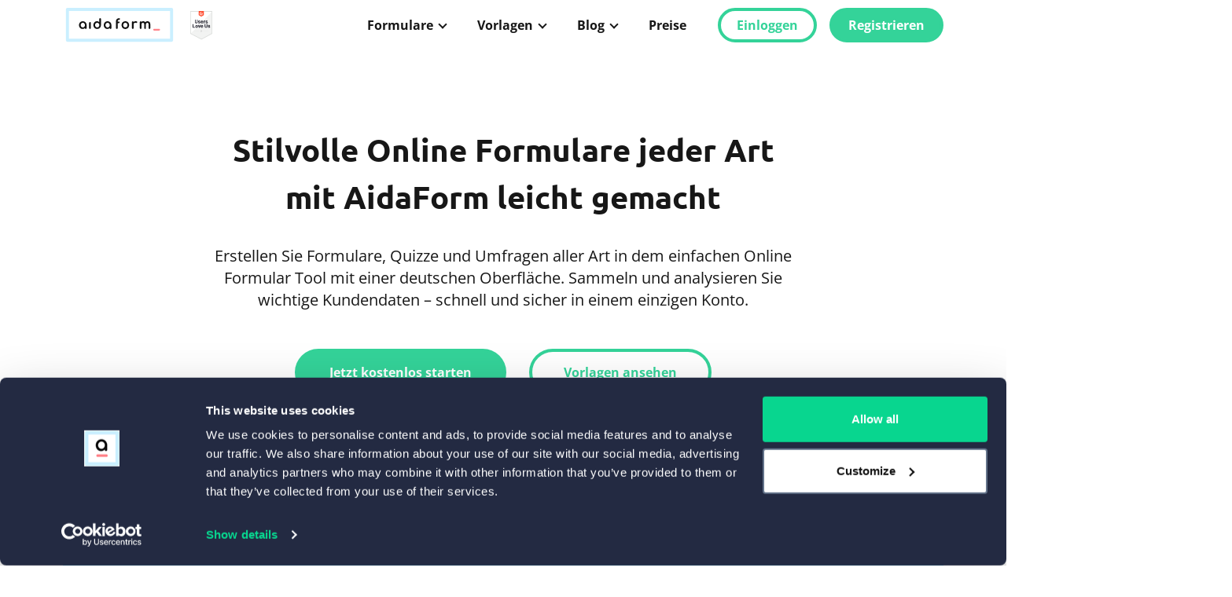

--- FILE ---
content_type: text/html
request_url: https://de.aidaform.com/
body_size: 19502
content:
<!doctype html><html lang=de><head><script id=Cookiebot src=https://consent.cookiebot.com/uc.js data-cbid=cf6acece-5699-4a59-a8ba-60364f73a382 data-blockingmode=auto type=text/javascript></script>
<script>(function(e,t,n,s,o){e[s]=e[s]||[],e[s].push({"gtm.start":(new Date).getTime(),event:"gtm.js"});var a=t.getElementsByTagName(n)[0],i=t.createElement(n),r=s!="dataLayer"?"&l="+s:"";i.async=!0,i.src="https://www.googletagmanager.com/gtm.js?id="+o+r,a.parentNode.insertBefore(i,a)})(window,document,"script","dataLayer","GTM-KG3L6M9")</script><meta charset=utf-8><meta name=viewport content="width=device-width,initial-scale=1"><meta name=generator content="Hugo 0.119.0"><title>Tolle Online Formulare erstellen - einfach & kostenlos</title><meta name=description content="No-Code Formular Generator mit deutscher Benutzeroberfläche. 120+ kostenlose Vorlagen. Erstellen Sie schnell interaktive, mobilfreundliche Online-Formulare mit AidaForm!"><meta name=keywords content="Online Formular,Online Formular erstellen,Webformular erstellen,Webformular designer,Formular Generator"><script type=application/ld+json>{"@context":"https://schema.org","@graph":[{"@type":"WebPage","@id":"https://de.aidaform.com/#webpage","url":"https://de.aidaform.com/","name":"Tolle Online Formulare erstellen - einfach &amp; kostenlos","description":"No-Code Formular Generator mit deutscher Benutzeroberfläche. 120&#43; kostenlose Vorlagen. Erstellen Sie schnell interaktive, mobilfreundliche Online-Formulare mit AidaForm!","inLanguage":"de","isPartOf":{"@id":"https://de.aidaform.com#website"}},{"@type":"WebSite","@id":"https://de.aidaform.com#website","name":"AidaForm","url":"https://de.aidaform.com","inLanguage":"de","publisher":{"@id":"https://aidaform.com/#organization"}},{"@type":"SoftwareApplication","@id":"https://de.aidaform.com#software","name":"AidaForm Online Form Builder","operatingSystem":"Web","applicationCategory":"BusinessApplication","url":"https://de.aidaform.com","inLanguage":"de","description":"No-Code Formular Generator mit deutscher Benutzeroberfläche. 120&#43; kostenlose Vorlagen. Erstellen Sie schnell interaktive, mobilfreundliche Online-Formulare mit AidaForm!","creator":{"@id":"https://aidaform.com/#organization"},"offers":[{"@type":"Offer","name":"Free","url":"https://de.aidaform.com/pricing.html","price":"0","priceCurrency":"EUR","availability":"https://schema.org/InStock"}]},{"@type":"Organization","@id":"https://aidaform.com/#organization","name":"AidaForm","legalName":"Komorebi GmbH","brand":{"@type":"Brand","name":"AidaForm"},"url":"https://aidaform.com/","logo":"https://aidaform.com/images/favicon-96x96.png","sameAs":["https://www.facebook.com/aidaformofficial/","https://www.linkedin.com/company/53086742/","https://www.youtube.com/@aidaformofficial9723"]}]}</script><link rel="shortcut icon" type=image/x-icon href=/images/favicon-32x32.ico><link rel=icon type=image/x-icon href=/images/favicon.ico><link rel=apple-touch-icon sizes=57x57 href=/images/apple-icon-57x57.png><link rel=apple-touch-icon sizes=60x60 href=/images/apple-icon-60x60.png><link rel=apple-touch-icon sizes=72x72 href=/images/apple-icon-72x72.png><link rel=apple-touch-icon sizes=76x76 href=/images/apple-icon-76x76.png><link rel=apple-touch-icon sizes=114x114 href=/images/apple-icon-114x114.png><link rel=apple-touch-icon sizes=120x120 href=/images/apple-icon-120x120.png><link rel=apple-touch-icon sizes=144x144 href=/images/apple-icon-144x144.png><link rel=apple-touch-icon sizes=152x152 href=/images/apple-icon-152x152.png><link rel=apple-touch-icon sizes=180x180 href=/images/apple-icon-180x180.png><link rel=icon type=image/png sizes=192x192 href=/images/android-icon-192x192.png><link rel=icon type=image/png sizes=32x32 href=/images/favicon-32x32.png><link rel=icon type=image/png sizes=96x96 href=/images/favicon-96x96.png><link rel=icon type=image/png sizes=16x16 href=/images/favicon-16x16.png><link rel=manifest href=/images/manifest.json><meta name=msapplication-TileColor content="#ffffff"><meta name=msapplication-TileImage content="/images/ms-icon-144x144.png"><meta name=theme-color content="#ffffff"><script defer src=https://embed.aidaform.com/embed.js></script>
<script defer src=https://widget.aidaform.com/embed.js></script>
<script defer src=/js/vendor.min.b070c434f06f900fcebefdad55c9b24b295481553bc6d1dedd11378cec82c8d4.js crossorigin=anonymous></script>
<script defer src=/js/mn.min.c791d4a89ec242a87e9b5e5425f98f4ae915d5fdc36edb2086598163c5274996.js crossorigin=anonymous></script>
<link rel=stylesheet href=/css/vendor.min.b4c36bd623e62bea63b81dabb7ce6f9e3ae05c5d22f11d2c3a5802ced3c9c499.css crossorigin=anonymous><link rel=alternate hreflang=de href=https://de.aidaform.com/><link rel=alternate hreflang=en href=https://aidaform.com/><link rel=alternate hreflang=fr href=https://fr.aidaform.com/><link rel=stylesheet href=/css/main.min.aa603e5efa2a8f6cff8133c1b7f4b0f7c1bd947a143f87d816f25d933fa8d2b7.css crossorigin=anonymous><link rel=stylesheet type=text/css href=/fonts/fonts.min.d9145cb8aace406977fbb568232c041f4ee4da458a746b75f8bdee5cb14e521b.css></head><body class="flex flex-col min-h-screen overflow-x-hidden text-neutral-900"><noscript><iframe src="https://www.googletagmanager.com/ns.html?id=GTM-KG3L6M9" height=0 width=0 style=display:none;visibility:hidden></iframe></noscript><svg style="position:absolute;width:0;height:0" xmlns="http://www.w3.org/2000/svg" xmlns:xlink="http://www.w3.org/1999/xlink"><symbol viewBox="0 0 512 512" id="at" xmlns="http://www.w3.org/2000/svg"><path d="M256 64C150 64 64 150 64 256s86 192 192 192c17.7.0 32 14.3 32 32s-14.3 32-32 32C114.6 512 0 397.4.0 256S114.6.0 256 0s256 114.6 256 256v32c0 53-43 96-96 96-29.3.0-55.6-13.2-73.2-33.9-22.8 21-53.3 33.9-86.8 33.9-70.7.0-128-57.3-128-128s57.3-128 128-128c27.9.0 53.7 8.9 74.7 24.1 5.7-5 13.1-8.1 21.3-8.1 17.7.0 32 14.3 32 32v112c0 17.7 14.3 32 32 32s32-14.3 32-32v-32c0-106-86-192-192-192zm64 192a64 64 0 10-128 0 64 64 0 10128 0z"/></symbol><symbol viewBox="0 0 448 512" id="check" xmlns="http://www.w3.org/2000/svg"><path d="M438.6 105.4c12.5 12.5 12.5 32.8.0 45.3l-256 256c-12.5 12.5-32.8 12.5-45.3.0l-128-128c-12.5-12.5-12.5-32.8.0-45.3s32.8-12.5 45.3.0L160 338.7l233.4-233.3c12.5-12.5 32.8-12.5 45.3.0z"/></symbol><symbol viewBox="0 0 63 67" id="egg-shape" xmlns="http://www.w3.org/2000/svg"><path d="M35.28 2.78C26 1.08 15.67 4.71 9.94 11.93-2.65 27.79 7.48 60.3 25.77 64.18c12.6 2.68 29.48-8.14 33-24.38 3.61-16.75-8.11-34.19-23.49-37.02z"/></symbol><symbol viewBox="0 0 512 512" id="external-link-alt" xmlns="http://www.w3.org/2000/svg"><path d="M320 0c-17.7.0-32 14.3-32 32s14.3 32 32 32h82.7L201.4 265.4c-12.5 12.5-12.5 32.8.0 45.3s32.8 12.5 45.3.0L448 109.3V192c0 17.7 14.3 32 32 32s32-14.3 32-32V32c0-17.7-14.3-32-32-32H320zM80 32C35.8 32 0 67.8.0 112v320c0 44.2 35.8 80 80 80h320c44.2.0 80-35.8 80-80V320c0-17.7-14.3-32-32-32s-32 14.3-32 32v112c0 8.8-7.2 16-16 16H80c-8.8.0-16-7.2-16-16V112c0-8.8 7.2-16 16-16h112c17.7.0 32-14.3 32-32s-14.3-32-32-32H80z"/></symbol><symbol viewBox="0 0 25 14" id="eye-icon" xmlns="http://www.w3.org/2000/svg"><path d="M2.578 7 .928 5.762.0 7l.928 1.238L2.578 7zm12.343.0a2.472 2.472.0 01-2.468 2.468A2.471 2.471.0 019.984 7a2.471 2.471.0 012.469-2.468A2.471 2.471.0 0114.921 7z"/><path fill-rule="evenodd" clip-rule="evenodd" d="M22.327 7l1.65-1.239-.002-.001-.002-.004-.006-.008-.016-.02a7.021 7.021.0 00-.215-.266 13.55 13.55.0 00-.594-.66 16.741 16.741.0 00-2.224-1.939C18.993 1.463 16.107.0 12.453.0s-6.54 1.463-8.465 2.863A16.742 16.742.0 001.764 4.801a13.569 13.569.0 00-.76.863l-.049.063-.016.021-.006.008-.003.004v.001S.927 5.762 2.577 7C.928 8.238.93 8.239.93 8.239l.001.001.003.004.006.008.016.02a5.992 5.992.0 00.215.266c.14.167.338.394.594.66.51.533 1.258 1.236 2.224 1.939C5.913 12.537 8.798 14 12.453 14c3.654.0 6.54-1.463 8.465-2.863a16.743 16.743.0 002.224-1.938 13.554 13.554.0 00.76-.863l.049-.063.016-.021.006-.008.003-.004s.002-.001-1.649-1.239zm0 0s-3.703-4.937-9.874-4.937C6.28 2.063 2.578 7 2.578 7s3.703 4.937 9.875 4.937c6.171.0 9.874-4.937 9.874-4.937z"/><path d="M22.327 7l1.65 1.238L25 7l-1.022-1.238L22.328 7z"/></symbol><symbol viewBox="0 0 512 512" id="facebook" xmlns="http://www.w3.org/2000/svg"><path d="M504 256C504 119 393 8 256 8S8 119 8 256c0 123.78 90.69 226.38 209.25 245V327.69h-63V256h63v-54.64c0-62.15 37-96.48 93.67-96.48 27.14.0 55.52 4.84 55.52 4.84v61h-31.28c-30.8.0-40.41 19.12-40.41 38.73V256h68.78l-11 71.69h-57.78V501C413.31 482.38 504 379.78 504 256z"/></symbol><symbol viewBox="0 0 512 512" id="globe" xmlns="http://www.w3.org/2000/svg"><path d="M352 256c0 22.2-1.2 43.6-3.3 64H163.3c-2.2-20.4-3.3-41.8-3.3-64s1.2-43.6 3.3-64h185.4c2.2 20.4 3.3 41.8 3.3 64zm28.8-64h123.1c5.3 20.5 8.1 41.9 8.1 64s-2.8 43.5-8.1 64H380.8c2.1-20.6 3.2-42 3.2-64s-1.1-43.4-3.2-64zm112.6-32H376.7c-10-63.9-29.8-117.4-55.3-151.6 78.3 20.7 142 77.5 171.9 151.6zm-149.1.0H167.7c6.1-36.4 15.5-68.6 27-94.7 10.5-23.6 22.2-40.7 33.5-51.5C239.4 3.2 248.7.0 256 0s16.6 3.2 27.8 13.8c11.3 10.8 23 27.9 33.5 51.5 11.6 26 20.9 58.2 27 94.7zm-209 0H18.6c30-74.1 93.6-130.9 172-151.6-25.5 34.2-45.3 87.7-55.3 151.6zM8.1 192h123.1c-2.1 20.6-3.2 42-3.2 64s1.1 43.4 3.2 64H8.1C2.8 299.5.0 278.1.0 256s2.8-43.5 8.1-64zm186.6 254.6c-11.6-26-20.9-58.2-27-94.6h176.6c-6.1 36.4-15.5 68.6-27 94.6-10.5 23.6-22.2 40.7-33.5 51.5-11.2 10.7-20.5 13.9-27.8 13.9s-16.6-3.2-27.8-13.8c-11.3-10.8-23-27.9-33.5-51.5zM135.3 352c10 63.9 29.8 117.4 55.3 151.6-78.4-20.7-142-77.5-172-151.6h116.7zm358.1.0c-30 74.1-93.6 130.9-171.9 151.6 25.5-34.2 45.2-87.7 55.3-151.6h116.6z"/></symbol><symbol viewBox="0 0 192 512" id="info" xmlns="http://www.w3.org/2000/svg"><path d="M48 80a48 48 0 1196 0 48 48 0 11-96 0zM0 224c0-17.7 14.3-32 32-32h64c17.7.0 32 14.3 32 32v224h32c17.7.0 32 14.3 32 32s-14.3 32-32 32H32c-17.7.0-32-14.3-32-32s14.3-32 32-32h32V256H32c-17.7.0-32-14.3-32-32z"/></symbol><symbol viewBox="0 0 448 512" id="instagram" xmlns="http://www.w3.org/2000/svg"><path d="M224.1 141c-63.6.0-114.9 51.3-114.9 114.9s51.3 114.9 114.9 114.9S339 319.5 339 255.9 287.7 141 224.1 141zm0 189.6c-41.1.0-74.7-33.5-74.7-74.7s33.5-74.7 74.7-74.7 74.7 33.5 74.7 74.7-33.6 74.7-74.7 74.7zm146.4-194.3c0 14.9-12 26.8-26.8 26.8-14.9.0-26.8-12-26.8-26.8s12-26.8 26.8-26.8 26.8 12 26.8 26.8zm76.1 27.2c-1.7-35.9-9.9-67.7-36.2-93.9-26.2-26.2-58-34.4-93.9-36.2-37-2.1-147.9-2.1-184.9.0-35.8 1.7-67.6 9.9-93.9 36.1s-34.4 58-36.2 93.9c-2.1 37-2.1 147.9.0 184.9 1.7 35.9 9.9 67.7 36.2 93.9s58 34.4 93.9 36.2c37 2.1 147.9 2.1 184.9.0 35.9-1.7 67.7-9.9 93.9-36.2 26.2-26.2 34.4-58 36.2-93.9 2.1-37 2.1-147.8.0-184.8zM398.8 388c-7.8 19.6-22.9 34.7-42.6 42.6-29.5 11.7-99.5 9-132.1 9s-102.7 2.6-132.1-9c-19.6-7.8-34.7-22.9-42.6-42.6-11.7-29.5-9-99.5-9-132.1s-2.6-102.7 9-132.1c7.8-19.6 22.9-34.7 42.6-42.6 29.5-11.7 99.5-9 132.1-9s102.7-2.6 132.1 9c19.6 7.8 34.7 22.9 42.6 42.6 11.7 29.5 9 99.5 9 132.1s2.7 102.7-9 132.1z"/></symbol><symbol viewBox="0 0 448 512" id="linkedin-in" xmlns="http://www.w3.org/2000/svg"><path d="M100.28 448H7.4V148.9h92.88zM53.79 108.1C24.09 108.1.0 83.5.0 53.8a53.79 53.79.0 01107.58.0c0 29.7-24.1 54.3-53.79 54.3zM447.9 448h-92.68V302.4c0-34.7-.7-79.2-48.29-79.2-48.29.0-55.69 37.7-55.69 76.7V448h-92.78V148.9h89.08v40.8h1.3c12.4-23.5 42.69-48.3 87.88-48.3 94 0 111.28 61.9 111.28 142.3V448z"/></symbol><symbol viewBox="0 0 512 512" id="twitter" xmlns="http://www.w3.org/2000/svg"><path d="M389.2 48h70.6L305.6 224.2 487 464H345L233.7 318.6 106.5 464H35.8l164.9-188.5L26.8 48h145.6l100.5 132.9L389.2 48zm-24.8 373.8h39.1L151.1 88h-42l255.3 333.8z"/></symbol><symbol viewBox="0 0 384 512" id="xmark" xmlns="http://www.w3.org/2000/svg"><path d="M342.6 150.6c12.5-12.5 12.5-32.8.0-45.3s-32.8-12.5-45.3.0L192 210.7 86.6 105.4c-12.5-12.5-32.8-12.5-45.3.0s-12.5 32.8.0 45.3L146.7 256 41.4 361.4c-12.5 12.5-12.5 32.8.0 45.3s32.8 12.5 45.3.0L192 301.3l105.4 105.3c12.5 12.5 32.8 12.5 45.3.0s12.5-32.8.0-45.3L237.3 256l105.3-105.4z"/></symbol><symbol viewBox="0 0 576 512" id="youtube" xmlns="http://www.w3.org/2000/svg"><path d="M549.655 124.083c-6.281-23.65-24.787-42.276-48.284-48.597C458.781 64 288 64 288 64S117.22 64 74.629 75.486c-23.497 6.322-42.003 24.947-48.284 48.597-11.412 42.867-11.412 132.305-11.412 132.305s0 89.438 11.412 132.305c6.281 23.65 24.787 41.5 48.284 47.821C117.22 448 288 448 288 448s170.78.0 213.371-11.486c23.497-6.321 42.003-24.171 48.284-47.821 11.412-42.867 11.412-132.305 11.412-132.305s0-89.438-11.412-132.305zm-317.51 213.508V175.185l142.739 81.205-142.739 81.201z"/></symbol></svg><script type=text/javascript>document.addEventListener("alpine:init",()=>{Alpine.store("headerGap","top-0")})</script><header class="h-14 lg:h-16 i-blank" x-ref=navbar @scroll.window.throttle.0ms=scroll @keyup.escape="open = false" @click.away="open = false" x-data="{ init() { this.$watch('open', v => document.body.style.overflowY = v ? 'hidden' : null); this.scroll(); }, float: false, open: false, scroll () { this.float = window.scrollY > 0; } }" :class="{ 'i-float': float || open, 'h-full': open, 'h-14': !open, [$store.headerGap]: !float && !open }"><nav class="i-container flex items-center justify-between"><div class="flex items-center"><a class="i-logo block w-32 h-10 lg:w-36 lg:h-11 focus:outline-none focus-visible:outline-none" href=/><svg class="w-full h-full lg:block" xmlns="http://www.w3.org/2000/svg" viewBox="0 0 158 51"><path class="i-clr-1" d="M155.767 50.027H2.233c-.592.0-1.16-.237-1.579-.659A2.256 2.256.0 010 47.778V2.249C0 1.652.235 1.08.654.658A2.226 2.226.0 012.234.0h153.533c.592.0 1.16.237 1.579.659.419.421.654.993.654 1.59v45.53c0 .596-.235 1.168-.654 1.59a2.226 2.226.0 01-1.579.658zM4.467 45.53h149.067V4.497H4.466V45.53z"/><path class="i-clr-2" d="M27.76 20.51a5.515 5.515.0 00-2.848-.752 5.676 5.676.0 00-2.864.747 5.457 5.457.0 00-2.038 2.063 5.844 5.844.0 00-.731 2.9 6.162 6.162.0 00.68 2.895 5.142 5.142.0 001.888 2.052 5 5 0 002.68.748 5.103 5.103.0 002.233-.495c.45-.232.866-.527 1.234-.877a1.266 1.266.0 00.778 1.189c.155.064.322.095.49.093a1.243 1.243.0 00.902-.37 1.26 1.26.0 00.365-.912V25.47a5.826 5.826.0 00-.743-2.906 5.525 5.525.0 00-2.027-2.052zm.306 4.959a3.6 3.6.0 01-.407 1.73c-.259.495-.644.91-1.117 1.204a3.11 3.11.0 01-3.56-.233 3.144 3.144.0 01-.806-.97 3.56 3.56.0 01-.424-1.731 3.622 3.622.0 01.424-1.743c.261-.494.646-.91 1.117-1.208a3.085 3.085.0 014.355 1.208c.283.536.427 1.136.419 1.743zm7.431-4.509a1.25 1.25.0 00-.9.35 1.243 1.243.0 00-.368.927v7.554a1.256 1.256.0 00.363.911 1.24 1.24.0 00.905.365 1.21 1.21.0 00.92-.37 1.249 1.249.0 00.352-.906v-7.554a1.234 1.234.0 00-.357-.92 1.215 1.215.0 00-.915-.356zm15.867-5.339a1.34 1.34.0 00-1.82.0 1.243 1.243.0 00-.363.928v4.564a5.316 5.316.0 00-1.245-.877 5.102 5.102.0 00-2.233-.495 4.999 4.999.0 00-2.68.742 5.214 5.214.0 00-1.887 2.052 6.184 6.184.0 00-.681 2.9 5.854 5.854.0 00.731 2.9 5.393 5.393.0 002.038 2.058 5.62 5.62.0 002.864.753c1 .013 1.983-.248 2.847-.753a5.496 5.496.0 002.027-2.057 5.803 5.803.0 00.742-2.9v-8.893a1.254 1.254.0 00-.351-.922h.01zm-2.105 9.831a3.616 3.616.0 01-.413 1.743 3.09 3.09.0 01-1.117 1.208 3.188 3.188.0 01-3.227.0 3.173 3.173.0 01-1.116-1.214 3.584 3.584.0 01-.425-1.737c-.008-.604.138-1.2.425-1.731a3.223 3.223.0 011.116-1.203 3.188 3.188.0 013.227.0c.475.29.86.707 1.117 1.203a3.6 3.6.0 01.413 1.731zm15.013-4.941a5.554 5.554.0 00-2.848-.753 5.659 5.659.0 00-2.864.748 5.416 5.416.0 00-2.038 2.063 5.843 5.843.0 00-.736 2.9 6.167 6.167.0 00.686 2.895 5.163 5.163.0 001.882 2.052 4.999 4.999.0 002.68.747 5.006 5.006.0 003.467-1.349 1.29 1.29.0 00.34.96 1.273 1.273.0 00.93.406 1.266 1.266.0 00.93-.405 1.282 1.282.0 00.34-.96v-4.346a5.775 5.775.0 00-.748-2.906 5.468 5.468.0 00-2.021-2.052zm.307 4.958a3.606 3.606.0 01-.413 1.731 3.13 3.13.0 01-1.117 1.203A3.118 3.118.0 0158.683 27.2a3.786 3.786.0 010-3.473 3.112 3.112.0 011.117-1.209 3.049 3.049.0 011.613-.438 3.038 3.038.0 011.602.434c.483.29.878.71 1.14 1.213a3.68 3.68.0 01.424 1.742zm13.823-10.208a4.74 4.74.0 00-2.417.618 4.225 4.225.0 00-1.675 1.732 5.403 5.403.0 00-.558 2.563v9.617a1.242 1.242.0 00.76 1.187c.148.06.307.091.468.09a1.292 1.292.0 00.954-.355 1.249 1.249.0 00.352-.922v-7.307h1.675c.312.012.617-.099.849-.31a1.028 1.028.0 00.357-.814 1.09 1.09.0 00-.34-.832 1.223 1.223.0 00-.85-.31h-1.674v-.247a2.472 2.472.0 01.558-1.725 1.992 1.992.0 011.541-.63c.33.011.652-.105.9-.326a1.123 1.123.0 00.373-.854 1.13 1.13.0 00-.38-.855 1.284 1.284.0 00-.893-.32zm12.088 5.227a5.698 5.698.0 00-2.886-.73 5.764 5.764.0 00-2.91.73 5.148 5.148.0 00-2.009 2.03 6.415 6.415.0 000 5.885 5.148 5.148.0 002.01 2.029 6.147 6.147.0 005.812.0 5.193 5.193.0 001.999-2.03 6.37 6.37.0 000-5.884 5.244 5.244.0 00-2.016-2.03zm-2.886 8.353a3.166 3.166.0 01-1.63-.427 3.055 3.055.0 01-1.117-1.192 3.68 3.68.0 01-.413-1.753 3.742 3.742.0 01.413-1.765 3.072 3.072.0 011.122-1.22 3.332 3.332.0 013.266.0c.476.287.862.701 1.117 1.197.274.547.412 1.153.402 1.765a3.736 3.736.0 01-.402 1.754 2.977 2.977.0 01-1.117 1.192 3.189 3.189.0 01-1.641.45zm16.905-8.78a3.76 3.76.0 00-1.742-.343 4.63 4.63.0 00-3.004 1.09 1.126 1.126.0 00-.417-.738 1.111 1.111.0 00-.81-.233 1.148 1.148.0 00-.917.336 1.165 1.165.0 00-.335.923v8.73a1.322 1.322.0 00.8 1.16 1.3 1.3.0 001.383-.24c.223-.252.337-.583.319-.92V24.12a1.78 1.78.0 01.742-1.512 3.372 3.372.0 012.083-.562c.405.01.808.055 1.206.134.114.024.229.04.346.045.248.007.49-.077.682-.236.192-.16.32-.383.362-.63a.952.952.0 00.033-.28 1.168 1.168.0 00-.731-1.018zm18.809.878a3.823 3.823.0 00-2.931-1.203 4.746 4.746.0 00-2.055.438c-.495.23-.943.55-1.323.944a3.585 3.585.0 00-1.178-.95 4.162 4.162.0 00-1.904-.432 4.28 4.28.0 00-1.619.303 4.119 4.119.0 00-.932.562 1.231 1.231.0 00-.262-.376 1.337 1.337.0 00-1.798.0 1.234 1.234.0 00-.363.922v8.678a1.23 1.23.0 00.363.91 1.218 1.218.0 00.904.372 1.217 1.217.0 001.186-.784c.061-.159.089-.328.082-.498v-5.508a2.256 2.256.0 01.558-1.608 1.916 1.916.0 011.474-.613 1.823 1.823.0 011.384.529c.374.45.558 1.028.514 1.613v5.587a1.23 1.23.0 00.363.91 1.218 1.218.0 00.904.372 1.236 1.236.0 00.922-.371 1.272 1.272.0 00.346-.91v-5.51a2.256 2.256.0 01.558-1.607 1.902 1.902.0 011.457-.613 1.806 1.806.0 011.379.529c.374.45.558 1.028.514 1.613v5.587a1.302 1.302.0 00.797 1.18 1.281 1.281.0 001.391-.27 1.252 1.252.0 00.352-.91v-5.587a4.66 4.66.0 00-1.083-3.3z"/><path class="i-clr-3" d="M138.459 31.298a1.213 1.213.0 00-.915-.371h-7.543a1.298 1.298.0 00-1.246 1.543 1.3 1.3.0 00.341.66 1.267 1.267.0 00.905.354h7.52a1.283 1.283.0 001.181-.784 1.305 1.305.0 00-.243-1.402z"/></svg></a><a class="i-float-hidden hidden w-8 xl:block ml-4" href=/blog/awards.html><img alt="AidaForm Awards" src=/images/g2-users-love-us.svg></a></div><div class="lg:hidden flex flex-col"><button aria-controls=menu class="relative flex items-center justify-end h-10 w-12 focus:outline-none focus-visible:outline-none" :aria-expanded=open @click="open = !open"><div class="relative flex flex-col justify-center w-5 h-5 border-y-2 border-emerald-400
transition-colors before:transition-transform after:transition-transform
before:block before:w-full before:border before:border-emerald-400
after:absolute after:w-full after:border after:border-emerald-400" :class="{ 'border-transparent before:rotate-45 after:-rotate-45': open }"></div></button><div id=menu class="hidden fixed inset-0 bg-white mt-14 origin-top-right flex flex-col justify-between" :class="{ hidden: !open }" x-show=open x-transition:enter="transition ease-out duration-300" x-transition:enter-start="transform opacity-0 scale-90" x-transition:enter-end="transform opacity-100 scale-100" x-transition:leave="transition ease-in duration-75" x-transition:leave-start="transform opacity-100 scale-100" x-transition:leave-end="transform opacity-0 scale-90"><ul class="font-bold overflow-x-hidden overflow-y-scroll relative py-2 grow" x-ref=menubar><li class="flex items-center mx-4 border-b border-slate-300 last:border-b-0
after:i-chevron-r after:right-14" x-data="{ open: false }" @click.self.prevent="open = !open" @keyup.escape="open = false" @click.away="open = false"><a id=formulare aria-haspopup=true :aria-expanded=open href=/forms/ class="block grow py-5 px-7" @click.prevent.stop="open = !open">Formulare</a><ul class="absolute px-4 py-2 pb-8 inset-0 h-fit min-h-full bg-white text-sm font-normal z-50 origin-right" x-show=open x-transition:enter="transition ease-out duration-150" x-transition:enter-start="transform opacity-70 translate-x-20" x-transition:enter-end="transform opacity-100 translate-x-0" x-transition:leave="transition ease-in duration-75" x-transition:leave-start="transform opacity-100 translate-x-0" x-transition:leave-end="transform opacity-70 translate-x-20"><li class="flex items-center font-bold text-base border-b border-slate-300 before:i-chevron-l before:left-6"><a class="block grow px-7 py-5" href=/forms/ @click.prevent.stop="open = false">Formulare</a></li><li class="flex items-center"><a class="block grow px-7 py-3" href=/forms/registration-form.html>Anmeldeformular</a></li><li class="flex items-center"><a class="block grow px-7 py-3" href=/forms/online-order-form.html>Bestellformular</a></li><li class="flex items-center"><a class="block grow px-7 py-3" href=/forms/bewerbungsformular.html>Bewerbungsformular</a></li><li class="flex items-center"><a class="block grow px-7 py-3" href=/forms/consent-form.html>Einverständniserklärung</a></li><li class="flex items-center"><a class="block grow px-7 py-3" href=/forms/feedbackbogen.html>Feedbackbogen</a></li><li class="flex items-center"><a class="block grow px-7 py-3" href=/forms/online-fragebogen-erstellen.html>Fragebogen</a></li><li class="flex items-center"><a class="block grow px-7 py-3" href=/forms/contact-form.html>Kontaktformular</a></li><li class="flex items-center"><a class="block grow px-7 py-3" href=/forms/kundenbefragung.html>Kundenbefragung</a></li><li class="flex items-center"><a class="block grow px-7 py-3" href=/forms/online-poll.html>Online-Abstimmung</a></li><li class="flex items-center"><a class="block grow px-7 py-3" href=/forms/online-easy-test-maker.html>Online-Test</a></li><li class="flex items-center"><a class="block grow px-7 py-3" href=/forms/online-survey-maker.html>Umfrage</a></li><li class="flex items-center"><a class="block grow px-7 py-3" href=/forms/eigenes-quiz-erstellen-mit-quiz-maker.html>Quiz</a></li><li class="flex items-center"><a class="block grow px-7 py-3" href=/forms/website-calculator.html>Web Rechner</a></li></ul></li><li class="flex items-center mx-4 border-b border-slate-300 last:border-b-0
after:i-chevron-r after:right-14" x-data="{ open: false }" @click.self.prevent="open = !open" @keyup.escape="open = false" @click.away="open = false"><a id=templates aria-haspopup=true :aria-expanded=open href=/templates/ class="block grow py-5 px-7" @click.prevent.stop="open = !open">Vorlagen</a><ul class="absolute px-4 py-2 pb-8 inset-0 h-fit min-h-full bg-white text-sm font-normal z-50 origin-right" x-show=open x-transition:enter="transition ease-out duration-150" x-transition:enter-start="transform opacity-70 translate-x-20" x-transition:enter-end="transform opacity-100 translate-x-0" x-transition:leave="transition ease-in duration-75" x-transition:leave-start="transform opacity-100 translate-x-0" x-transition:leave-end="transform opacity-70 translate-x-20"><li class="flex items-center font-bold text-base border-b border-slate-300 before:i-chevron-l before:left-6"><a class="block grow px-7 py-5" href=/templates/ @click.prevent.stop="open = false">Vorlagen</a></li><li class="flex items-center"><a class="block grow px-7 py-3" href=/templates/registration-form-templates/>Anmeldeformular Vorlagen</a></li><li class="flex items-center"><a class="block grow px-7 py-3" href=/templates/client-intake-form-templates/>Aufnahmebogen Vorlagen</a></li><li class="flex items-center"><a class="block grow px-7 py-3" href=/templates/order-form-templates/>Bestellformular Vorlagen</a></li><li class="flex items-center"><a class="block grow px-7 py-3" href=/templates/job-application-templates/>Bewerbungsformular Vorlagen</a></li><li class="flex items-center"><a class="block grow px-7 py-3" href=/templates/evaluation-form-templates/>Bewertungsbogen Vorlagen</a></li><li class="flex items-center"><a class="block grow px-7 py-3" href=/templates/consent-form-templates/>Einverständniserklärung Vorlagen</a></li><li class="flex items-center"><a class="block grow px-7 py-3" href=/templates/feedback-form-templates/>Feedbackbogen Vorlagen</a></li><li class="flex items-center"><a class="block grow px-7 py-3" href=/templates/hr-forms/>Formulare für Personalabteilung</a></li><li class="flex items-center"><a class="block grow px-7 py-3" href=/templates/questionnaire-templates-and-examples/>Fragebogen Vorlagen</a></li><li class="flex items-center"><a class="block grow px-7 py-3" href=/templates/contact-form-templates/>Kontaktformular Vorlagen</a></li><li class="flex items-center"><a class="block grow px-7 py-3" href=/templates/test-and-quiz-templates/>Quiz Vorlagen</a></li><li class="flex items-center"><a class="block grow px-7 py-3" href=/templates/survey-templates/>Umfrage Vorlagen</a></li><li class="flex items-center"><a class="block grow px-7 py-3" href=/templates/video-audio-forms/>Video- und Audioformulare</a></li><li class="flex items-center"><a class="block grow px-7 py-3" href=/templates/calculator-templates-html/>Web Rechner Vorlagen</a></li><li class="flex items-center border-t border-slate-300"><a class="block grow px-7 py-3" href=/templates/>Alle Formularvorlagen</a></li></ul></li><li class="flex items-center mx-4 border-b border-slate-300 last:border-b-0
after:i-chevron-r after:right-14" x-data="{ open: false }" @click.self.prevent="open = !open" @keyup.escape="open = false" @click.away="open = false"><a id=blog aria-haspopup=true :aria-expanded=open href=/blog/ class="block grow py-5 px-7" @click.prevent.stop="open = !open">Blog</a><ul class="absolute px-4 py-2 pb-8 inset-0 h-fit min-h-full bg-white text-sm font-normal z-50 origin-right" x-show=open x-transition:enter="transition ease-out duration-150" x-transition:enter-start="transform opacity-70 translate-x-20" x-transition:enter-end="transform opacity-100 translate-x-0" x-transition:leave="transition ease-in duration-75" x-transition:leave-start="transform opacity-100 translate-x-0" x-transition:leave-end="transform opacity-70 translate-x-20"><li class="flex items-center font-bold text-base border-b border-slate-300 before:i-chevron-l before:left-6"><a class="block grow px-7 py-5" href=/blog/ @click.prevent.stop="open = false">Blog</a></li><li class="flex items-center"><a class="block grow px-7 py-3" href=/blog/survey-rating-scale-examples.html>Bewertungsskala</a></li><li class="flex items-center"><a class="block grow px-7 py-3" href=/blog/likert-scale-definition-examples.html>Likert-Skala</a></li><li class="flex items-center"><a class="block grow px-7 py-3" href=/blog/what-is-net-promoter-score-calculation-question.html>Net Promoter Score</a></li><li class="flex items-center"><a class="block grow px-7 py-3" href=/blog/semantic-differential-scale-definition-examples.html>Semantische Differenzialskala</a></li><li class="flex items-center"><a class="block grow px-7 py-3" href=/blog/qualitative-vs-quantitative.html>Quantitative vs Qualitative</a></li><li class="flex items-center border-t border-slate-300"><a class="block grow px-7 py-3" href=/blog/>Alle Blog-Artikel</a></li></ul></li><li class="flex items-center mx-4 border-b border-slate-300 last:border-b-0"><a class="block grow py-5 px-7" href=/pricing.html>Preise</a></li></ul><div class="pt-4 pb-10 mx-4"><a id=btn-login href="https://my.aidaform.com/login?lng=de" rel=nofollow class="i-btn-s sm:mr-4 py-1.5 mb-6 sm:mb-0">Einloggen</a>
<a id=btn-signup href="https://my.aidaform.com/signup?lng=de" rel=nofollow class="i-btn-p py-1.5">Registrieren</a></div></div></div><div class="hidden lg:flex"><ul class="flex items-center font-bold"><li class="ml-10 first:ml-0" x-data="{ open: false }" @click.self.prevent="open = !open" @scroll.window.throttle.0ms="open = false" @keyup.escape="open = false" @click.away="open = false"><a id=formulare aria-haspopup=true :aria-expanded=open href=/forms/ class="relative pr-4 after:transform after:transition-transform after:i-chevron-b after:right-0 after:top-1.5 after:border-current i-link" :class="{ 'after:-rotate-135': open }" @click.prevent="open = !open">Formulare</a><ul class="i-float-window hidden py-2 mt-4 -ml-4 font-normal text-sm" :class="{ hidden: !open }" x-show=open x-collapse><li class="flex items-center"><a class="block grow py-2 i-link" href=/forms/registration-form.html>Anmeldeformular</a></li><li class="flex items-center"><a class="block grow py-2 i-link" href=/forms/online-order-form.html>Bestellformular</a></li><li class="flex items-center"><a class="block grow py-2 i-link" href=/forms/bewerbungsformular.html>Bewerbungsformular</a></li><li class="flex items-center"><a class="block grow py-2 i-link" href=/forms/consent-form.html>Einverständniserklärung</a></li><li class="flex items-center"><a class="block grow py-2 i-link" href=/forms/feedbackbogen.html>Feedbackbogen</a></li><li class="flex items-center"><a class="block grow py-2 i-link" href=/forms/online-fragebogen-erstellen.html>Fragebogen</a></li><li class="flex items-center"><a class="block grow py-2 i-link" href=/forms/contact-form.html>Kontaktformular</a></li><li class="flex items-center"><a class="block grow py-2 i-link" href=/forms/kundenbefragung.html>Kundenbefragung</a></li><li class="flex items-center"><a class="block grow py-2 i-link" href=/forms/online-poll.html>Online-Abstimmung</a></li><li class="flex items-center"><a class="block grow py-2 i-link" href=/forms/online-easy-test-maker.html>Online-Test</a></li><li class="flex items-center"><a class="block grow py-2 i-link" href=/forms/online-survey-maker.html>Umfrage</a></li><li class="flex items-center"><a class="block grow py-2 i-link" href=/forms/eigenes-quiz-erstellen-mit-quiz-maker.html>Quiz</a></li><li class="flex items-center"><a class="block grow py-2 i-link" href=/forms/website-calculator.html>Web Rechner</a></li></ul></li><li class="ml-10 first:ml-0" x-data="{ open: false }" @click.self.prevent="open = !open" @scroll.window.throttle.0ms="open = false" @keyup.escape="open = false" @click.away="open = false"><a id=templates aria-haspopup=true :aria-expanded=open href=/templates/ class="relative pr-4 after:transform after:transition-transform after:i-chevron-b after:right-0 after:top-1.5 after:border-current i-link" :class="{ 'after:-rotate-135': open }" @click.prevent="open = !open">Vorlagen</a><ul class="i-float-window hidden py-2 mt-4 -ml-4 font-normal text-sm" :class="{ hidden: !open }" x-show=open x-collapse><li class="flex items-center"><a class="block grow py-2 i-link" href=/templates/registration-form-templates/>Anmeldeformular Vorlagen</a></li><li class="flex items-center"><a class="block grow py-2 i-link" href=/templates/client-intake-form-templates/>Aufnahmebogen Vorlagen</a></li><li class="flex items-center"><a class="block grow py-2 i-link" href=/templates/order-form-templates/>Bestellformular Vorlagen</a></li><li class="flex items-center"><a class="block grow py-2 i-link" href=/templates/job-application-templates/>Bewerbungsformular Vorlagen</a></li><li class="flex items-center"><a class="block grow py-2 i-link" href=/templates/evaluation-form-templates/>Bewertungsbogen Vorlagen</a></li><li class="flex items-center"><a class="block grow py-2 i-link" href=/templates/consent-form-templates/>Einverständniserklärung Vorlagen</a></li><li class="flex items-center"><a class="block grow py-2 i-link" href=/templates/feedback-form-templates/>Feedbackbogen Vorlagen</a></li><li class="flex items-center"><a class="block grow py-2 i-link" href=/templates/hr-forms/>Formulare für Personalabteilung</a></li><li class="flex items-center"><a class="block grow py-2 i-link" href=/templates/questionnaire-templates-and-examples/>Fragebogen Vorlagen</a></li><li class="flex items-center"><a class="block grow py-2 i-link" href=/templates/contact-form-templates/>Kontaktformular Vorlagen</a></li><li class="flex items-center"><a class="block grow py-2 i-link" href=/templates/test-and-quiz-templates/>Quiz Vorlagen</a></li><li class="flex items-center"><a class="block grow py-2 i-link" href=/templates/survey-templates/>Umfrage Vorlagen</a></li><li class="flex items-center"><a class="block grow py-2 i-link" href=/templates/video-audio-forms/>Video- und Audioformulare</a></li><li class="flex items-center"><a class="block grow py-2 i-link" href=/templates/calculator-templates-html/>Web Rechner Vorlagen</a></li><li class="flex items-center border-t border-slate-300"><a class="block grow py-2 i-link" href=/templates/>Alle Formularvorlagen</a></li></ul></li><li class="ml-10 first:ml-0" x-data="{ open: false }" @click.self.prevent="open = !open" @scroll.window.throttle.0ms="open = false" @keyup.escape="open = false" @click.away="open = false"><a id=blog aria-haspopup=true :aria-expanded=open href=/blog/ class="relative pr-4 after:transform after:transition-transform after:i-chevron-b after:right-0 after:top-1.5 after:border-current i-link" :class="{ 'after:-rotate-135': open }" @click.prevent="open = !open">Blog</a><ul class="i-float-window hidden py-2 mt-4 -ml-4 font-normal text-sm" :class="{ hidden: !open }" x-show=open x-collapse><li class="flex items-center"><a class="block grow py-2 i-link" href=/blog/survey-rating-scale-examples.html>Bewertungsskala</a></li><li class="flex items-center"><a class="block grow py-2 i-link" href=/blog/likert-scale-definition-examples.html>Likert-Skala</a></li><li class="flex items-center"><a class="block grow py-2 i-link" href=/blog/what-is-net-promoter-score-calculation-question.html>Net Promoter Score</a></li><li class="flex items-center"><a class="block grow py-2 i-link" href=/blog/semantic-differential-scale-definition-examples.html>Semantische Differenzialskala</a></li><li class="flex items-center"><a class="block grow py-2 i-link" href=/blog/qualitative-vs-quantitative.html>Quantitative vs Qualitative</a></li><li class="flex items-center border-t border-slate-300"><a class="block grow py-2 i-link" href=/blog/>Alle Blog-Artikel</a></li></ul></li><li class="ml-10 first:ml-0"><a class=i-link href=/pricing.html>Preise</a></li></ul><div class="flex ml-10"><a id=btn-login href="https://my.aidaform.com/login?lng=de" rel=nofollow class="i-btn-s-white py-1.5 mr-4" :class="{ 'i-btn-s': float, 'i-btn-s-white': !float }">Einloggen</a>
<a id=btn-signup href="https://my.aidaform.com/signup?lng=de" rel=nofollow class="i-btn-p-white py-1.5" :class="{ 'i-btn-p': float, 'i-btn-p-white': !float }">Registrieren</a></div></div></nav></header><main class="flex-1 z-0"><section class="pt-24 lg:pt-40"><div class=i-container><div class="font-aida-2 font-bold md:leading-[3.75rem] text-2xl md:text-[2rem] lg:text-h-big md:text-center lg:w-8/12 mx-auto mb-8">Stilvolle Online Formulare jeder Art mit AidaForm leicht gemacht</div><div class="mb-10 lg:mb-12 md:text-xl md:text-center lg:w-8/12 mx-auto">Erstellen Sie Formulare, Quizze und Umfragen aller Art in dem einfachen
Online Formular Tool mit einer deutschen Oberfläche. Sammeln und
analysieren Sie wichtige Kundendaten – schnell und sicher in einem einzigen
Konto.</div><div class=text-center><a href="https://my.aidaform.com/signup?lng=de" class="i-btn-p px-10">Jetzt kostenlos starten</a>
<a href=/templates/ class="i-btn-s px-10 mt-6 sm:mt-0 sm:ml-6">Vorlagen ansehen</a></div><div class="i-video-main-wrapper mt-20"><video width=100% height class="rounded-t-md shadow-lg relative z-20" controls autoplay loop muted playsinline webkit-playinginline>
<source src=images/videos/aidaform-welcome-site.mp4 type=video/mp4><source src=images/videos/aidaform-welcome-site.webm type=video/webm></video></div></div></section><article><section class="bg-blue-975 text-white py-8"><div class=i-container><h1 id=warum-in-aidaform-online-formulare-erstellen class="m-0 text-2xl md:text-3xl lg:text-h-big">Warum in AidaForm Online-Formulare erstellen</h1></div></section><section class="i-section-blue-egg-rounded-bottom pb-14"><div class=i-container><div class="flex flex-wrap"><div class="flex py-4 sm:px-4 w-full md:w-6/12 lg:w-4/12"><div class="w-14 md:w-16 lg:w-20"><div class="relative flex justify-center items-center min-w-14 w-14 h-14 sm:w-16 sm:h-16"><svg class="inline-block h-full w-full absolute fill-sky-150 rotate-30"><use xlink:href="#egg-shape"/></svg><div class="z-10 text-sky-450 font-bold"><svg class="fill-current w-6 h-6" role="none" xmlns="http://www.w3.org/2000/svg" viewBox="0 0 25 25"><path d="M17.75 15.04a1.3 1.3.0 00.9-.37L25 8.33l-1.8-1.79-5.45 5.43-1.64-1.63-1.8 1.79 2.55 2.54a1.26 1.26.0 00.9.37zM1.25 21.4h12.7a1.27 1.27.0 001.3-1.27v-.64a8.2 8.2.0 00-3.91-7.3 5.03 5.03.0 001.37-3.51 5.08 5.08.0 10-10.16.0 5.03 5.03.0 001.37 3.51A8.2 8.2.0 000 19.5v.64a1.27 1.27.0 001.24 1.27zm3.8-12.7a2.54 2.54.0 112.55 2.53A2.44 2.44.0 015.05 8.7zm2.55 5.08c3.12.0 4.8 2.46 5.05 5.07H2.55c.24-2.61 1.96-5.07 5.05-5.07z"/></svg></div></div></div><div class="w-full ml-4"><h4 id=konversationell-traditionell>Konversationell & traditionell</h4><p>Erstellen Sie sowohl traditionelle als auch dialogorientierte Online-Formulare. Einfach anpassbar und elegant!</div></div><div class="flex py-4 sm:px-4 w-full md:w-6/12 lg:w-4/12"><div class="w-14 md:w-16 lg:w-20"><div class="relative flex justify-center items-center min-w-14 w-14 h-14 sm:w-16 sm:h-16"><svg class="inline-block h-full w-full absolute fill-sky-150"><use xlink:href="#egg-shape"/></svg><div class="z-10 text-sky-450 font-bold"><svg class="fill-current w-6 h-6" role="none" xmlns="http://www.w3.org/2000/svg" viewBox="0 0 25 25"><path d="M18.4 6.25c-2.58.0-4.6 1.61-5.9 3.07-1.3-1.46-3.32-3.07-5.9-3.07-3.64.0-6.6 2.8-6.6 6.25s2.96 6.25 6.6 6.25c2.58.0 4.6-1.61 5.9-3.07 1.3 1.46 3.32 3.07 5.9 3.07 3.64.0 6.6-2.8 6.6-6.25s-2.96-6.25-6.6-6.25zM6.6 15c-1.57.0-2.85-1.12-2.85-2.5S5.03 10 6.6 10c1.5.0 2.87 1.41 3.67 2.5C9.47 13.58 8.1 15 6.6 15zm11.8.0c-1.49.0-2.86-1.41-3.67-2.5.8-1.08 2.18-2.5 3.67-2.5 1.57.0 2.85 1.12 2.85 2.5S19.97 15 18.4 15z"/></svg></div></div></div><div class="w-full ml-4"><h4 id=unlimitierte-felder-formulare>Unlimitierte Felder & Formulare</h4><p>Erstellen Sie so viele Bestell-, Anmelde- und Feedback-Formulare, wie Sie benötigen. Wir schränken unsere Benutzer auch bei einem kostenlosen Plan nicht ein.</div></div><div class="flex py-4 sm:px-4 w-full md:w-6/12 lg:w-4/12"><div class="w-14 md:w-16 lg:w-20"><div class="relative flex justify-center items-center min-w-14 w-14 h-14 sm:w-16 sm:h-16"><svg class="inline-block h-full w-full absolute fill-sky-150 rotate-30"><use xlink:href="#egg-shape"/></svg><div class="z-10 text-sky-450 font-bold"><svg class="fill-current w-6 h-6" role="none" xmlns="http://www.w3.org/2000/svg" viewBox="0 0 25 25"><path d="M23.74 2.5H6.24A1.25 1.25.0 005 3.75V7.5h6.25V5h7.5v12.5h5A1.25 1.25.0 0025 16.25V3.75A1.25 1.25.0 0023.75 2.5zM9.06 6.52a.35.35.0 01-.35.35H7.54a.35.35.0 01-.35-.35V5.35A.35.35.0 017.54 5h1.17a.35.35.0 01.35.35zm13.75 8.13a.35.35.0 01-.35.35H21.3a.35.35.0 01-.35-.35v-1.17a.35.35.0 01.35-.35h1.17a.35.35.0 01.35.35zm0-4.06a.35.35.0 01-.35.35H21.3a.35.35.0 01-.35-.35V9.4a.35.35.0 01.35-.35h1.17a.35.35.0 01.35.35zm0-4.07a.35.35.0 01-.35.36H21.3a.35.35.0 01-.35-.36V5.35A.35.35.0 0121.3 5h1.17a.35.35.0 01.35.35zm-6.56 2.23h-15A1.25 1.25.0 000 10v11.25a1.25 1.25.0 001.25 1.25h15a1.25 1.25.0 001.25-1.25V10a1.25 1.25.0 00-1.25-1.25zm-12.5 2.5A1.25 1.25.0 112.5 12.5a1.25 1.25.0 011.25-1.25zM15 20H2.5v-1.25l2.5-2.5 1.25 1.25 5-5L15 16.25z"/></svg></div></div></div><div class="w-full ml-4"><h4 id=video-audio-umfragen>Video- & Audio-Umfragen</h4><p>Erhalten Sie mehr Einblicke von Kunden! Mit AidaForm können Sie auch Videofragen stellen und erhalten Text-, Video- und Audio-Antworten!</div></div><div class="flex py-4 sm:px-4 w-full md:w-6/12 lg:w-4/12"><div class="w-14 md:w-16 lg:w-20"><div class="relative flex justify-center items-center min-w-14 w-14 h-14 sm:w-16 sm:h-16"><svg class="inline-block h-full w-full absolute fill-sky-150 rotate-45"><use xlink:href="#egg-shape"/></svg><div class="z-10 text-sky-450 font-bold"><svg class="fill-current w-6 h-6" role="none" xmlns="http://www.w3.org/2000/svg" viewBox="0 0 25 25"><path d="m24.31 8.48-10.9-3.34a3.12 3.12.0 00-1.82.0L.69 8.48a.92.92.0 000 1.79l1.9.58a3.08 3.08.0 00-.7 1.83c-.37.22-.64.6-.64 1.07.0.42.22.77.54 1l-1 4.49c-.08.39.22.76.61.76h2.2c.4.0.7-.37.6-.76l-1-4.49c.33-.23.55-.58.55-1 0-.45-.25-.83-.61-1.05.03-.59.33-1.1.8-1.43l7.64 2.34c.36.11 1.04.25 1.83.0l10.9-3.34a.92.92.0 000-1.79zM13.8 14.81a4.37 4.37.0 01-2.57.0l-5.66-1.74-.55 4.43c0 1.38 3.35 2.5 7.5 2.5s7.5-1.12 7.5-2.5l-.56-4.43z"/></svg></div></div></div><div class="w-full ml-4"><h4 id=quizzes-und-tests>Quizzes und Tests</h4><p>Erstellen Sie einfache und fortgeschrittene Quizzes und Tests. Begeistern und informieren Sie Ihre Besucher. Erhalten Sie mehr Leads.</div></div><div class="flex py-4 sm:px-4 w-full md:w-6/12 lg:w-4/12"><div class="w-14 md:w-16 lg:w-20"><div class="relative flex justify-center items-center min-w-14 w-14 h-14 sm:w-16 sm:h-16"><svg class="inline-block h-full w-full absolute fill-sky-150 rotate-180"><use xlink:href="#egg-shape"/></svg><div class="z-10 text-sky-450 font-bold"><svg class="fill-current w-6 h-6" role="none" xmlns="http://www.w3.org/2000/svg" viewBox="0 0 25 25"><path d="M17.5 3.75a1.25 1.25.0 00-2.5.0V7.5h2.5zm1.88 5H5.63A.63.63.0 005 9.38v1.24a.63.63.0 00.63.63h.62v1.25a6.25 6.25.0 005 6.13v3.87h2.5v-3.88a6.25 6.25.0 005-6.12v-1.25h.63a.63.63.0 00.62-.63V9.38a.63.63.0 00-.63-.63zm-9.38-5a1.25 1.25.0 00-2.5.0V7.5H10z"/></svg></div></div></div><div class="w-full ml-4"><h4 id=benutzerdefinierte-web-domains>Benutzerdefinierte Web-Domains</h4><p>Richten Sie Ihre eigene Web-Domain einmal ein und verwenden Sie sie problemlos für unbegrenzte Formulare. Wir sparen Ihnen gerne Zeit und Mühe.</div></div><div class="flex py-4 sm:px-4 w-full md:w-6/12 lg:w-4/12"><div class="w-14 md:w-16 lg:w-20"><div class="relative flex justify-center items-center min-w-14 w-14 h-14 sm:w-16 sm:h-16"><svg class="inline-block h-full w-full absolute fill-sky-150 -rotate-30"><use xlink:href="#egg-shape"/></svg><div class="z-10 text-sky-450 font-bold"><svg class="fill-current w-6 h-6" role="none" xmlns="http://www.w3.org/2000/svg" viewBox="0 0 25 25"><path d="M2.5 11.94a1.12 1.12.0 001.11 1.12h6.67a1.12 1.12.0 001.11-1.12V3.06a1.12 1.12.0 00-1.11-1.12H3.61A1.12 1.12.0 002.5 3.06zm2.22-7.77h4.45v6.66H4.72zM2.5 21.94a1.12 1.12.0 001.11 1.12h6.67a1.12 1.12.0 001.11-1.12v-5.55a1.11 1.11.0 00-1.11-1.11H3.61A1.11 1.11.0 002.5 16.39zm2.22-4.44h4.45v3.33H4.72zm8.89 4.44a1.12 1.12.0 001.11 1.12h6.67a1.12 1.12.0 001.11-1.12v-8.88a1.12 1.12.0 00-1.11-1.12h-6.67a1.12 1.12.0 00-1.11 1.12zm2.22-7.77h4.45v6.66h-4.45zM13.61 3.06v5.55a1.11 1.11.0 001.11 1.11h6.67a1.11 1.11.0 001.11-1.11V3.06a1.12 1.12.0 00-1.11-1.12h-6.67a1.12 1.12.0 00-1.11 1.12zm2.22 1.11h4.45V7.5h-4.45z"/></svg></div></div></div><div class="w-full ml-4"><h4 id=landing-pages>Landing Pages</h4><p>Erstellen Sie mehrseitige Formulare, die wie echte Website-Landingpages aussehen. Präsentieren Sie Ihre Produkte und Dienstleistungen wie ein Profi!</div></div></div><a href="https://my.aidaform.com/signup?lng=de" class="i-btn-p mx-auto w-fit block mt-8">Kostenlos anmelden</a></div></section><section class="py-14 lg:pt-20"><div class=i-container><h2 id=aidaform-vorlagen-galerie>AidaForm Vorlagen Galerie</h2><div class="flex flex-wrap"><div class="w-full sm:w-1/2 lg:w-1/3 flex justify-center"><div class=i-t-card><div class=i-tpl-card-title><div class=leading-none><a class=i-tpl-card-title-link href=/templates/event-registration-form.html><h3>Veranstaltungsanmeldung</h3></a></div></div><div class=i-tpl-card-body aria-haspopup=true><img class="i-t-img absolute z-0 object-top min-w-full min-h-full" alt=Veranstaltungsanmeldung src=https://de.aidaform.com/templates/event-registration-form/screen-de-event-registration-form.ef32ee12fc9b65dc308b54344ccc5f427b4f8e3c18a5c243506e33cc2e9ccf84.jpg loading=lazy height=317 width=520><a class="block grow flex flex-col justify-center items-center bg-slate-800/90 opacity-0 transition-opacity duration-300 hover:opacity-100 z-10" href=/templates/event-registration-form.html><div class="text-center mx-4"><span class=i-tpl-card-body-link href=/templates/event-registration-form.html><i class="absolute -left-8 -top-1.5 text-2xl" aria-hidden=true><svg class="fa fa-eye-icon"><use xlink:href="#eye-icon"/></svg></i>Anmeldeformular für Veranstaltungen</span></div></a><a class="i-tpl-card-body-use-link z-10" id=utl-veranstaltungsanmeldung href="https://my.aidaform.com/use?dc=eu-central-1&amp;name=Kostenlose+Vorlage+-+Veranstaltungs-Anmeldeformular&amp;token=K2wdPhwhBVZxYVAtcg0GcmctFmRBdkVNZnVAeHVBXXQzL18vQiBHQyojEXohW1JlfG5QIBZmTVRpd0R%2FJAkHJTFjRX8WIFpAeyJKZXoOBHJ9fxR6FyFDEC4nE3l7Tklnci0ALBMwEhBpe1J5d1tSdmF3RHxEOQ%3D%3D">Vorlage verwenden</a></div></div></div><div class="w-full sm:w-1/2 lg:w-1/3 flex justify-center"><div class=i-t-card><div class=i-tpl-card-title><div class=leading-none><a class=i-tpl-card-title-link href=/templates/online-shop-erstellen.html><h3>Online-Shop</h3></a></div><div class=i-tpl-card-description>Mehrere Bestellkarten und Zahlungsarten</div></div><div class=i-tpl-card-body aria-haspopup=true><img class="i-t-img absolute z-0 object-top min-w-full min-h-full" alt=Online-Shop src=https://de.aidaform.com/templates/online-shop-erstellen/screen-de-simple-online-shop.9ba036c4bfec6a79bbac140876df65e8c97deb73fedb085b55a109db38e9d9ad.jpg loading=lazy height=317 width=520><a class="block grow flex flex-col justify-center items-center bg-slate-800/90 opacity-0 transition-opacity duration-300 hover:opacity-100 z-10" href=/templates/online-shop-erstellen.html><div class="text-center mx-4"><span class=i-tpl-card-body-link href=/templates/online-shop-erstellen.html><i class="absolute -left-8 -top-1.5 text-2xl" aria-hidden=true><svg class="fa fa-eye-icon"><use xlink:href="#eye-icon"/></svg></i>Online-Shop erstellen</span></div></a><a class="i-tpl-card-body-use-link z-10" id=utl-online-shop href="https://my.aidaform.com/use?dc=eu-central-1&amp;name=EXPERT-Vorlage+-+Online-Shop&amp;token=K2wdPhwhBVZxYVAtcg0GcmctFmRBdkVNZnVAeHVBXXQzL18vQiBHQyojEXohW1JlfG5QIBZmTVRpJxcqJ1xSdGVjFHlKJVpAencTZXsJUHN9fRQvRCUVR3IgFipzTklnci0ALBMwEhBpe1J5dFxWd2J5RHlHOQ%3D%3D">Vorlage verwenden</a></div></div></div><div class="w-full sm:w-1/2 lg:w-1/3 flex justify-center"><div class=i-t-card><div class=i-tpl-card-title><div class=leading-none><a class=i-tpl-card-title-link href=/templates/generic-job-application-form.html><h3>Allgemeines Bewerbungsformular</h3></a></div><div class=i-tpl-card-description>Ein Formular mit vielen Fragen und CV-Upload</div></div><div class=i-tpl-card-body aria-haspopup=true><img class="i-t-img absolute z-0 object-top min-w-full min-h-full" alt="Allgemeines Bewerbungsformular" src=https://de.aidaform.com/templates/generic-job-application-form/screen-de-generic-job-application-form.9f85833335d68b21031d3eadced725f11a75ab485a26df00311b74f79a33eeab.jpg loading=lazy height=317 width=520><a class="block grow flex flex-col justify-center items-center bg-slate-800/90 opacity-0 transition-opacity duration-300 hover:opacity-100 z-10" href=/templates/generic-job-application-form.html><div class="text-center mx-4"><span class=i-tpl-card-body-link href=/templates/generic-job-application-form.html><i class="absolute -left-8 -top-1.5 text-2xl" aria-hidden=true><svg class="fa fa-eye-icon"><use xlink:href="#eye-icon"/></svg></i>Allgemeiner Bewerbungsbogen</span></div></a><a class="i-tpl-card-body-use-link z-10" id=utl-allgemeines-bewerbungsformular href="https://my.aidaform.com/use?dc=eu-central-1&amp;name=EXPERT-Vorlage+-+Allgemeines+Bewerbungsformular&amp;token=K2wdPhwhBVZxYVAtcg0GcmctFmRBdkVNZnVAeHVBXXQzL18vQiBHQyojEXohW1JlfG5QIBZmTVRpIhAucFRXcTNjRnFHclpAKCMRZXsJXH99LRArQHFPF3MgRXx2Tklnci0ALBMwEhBpe1J5dFxRfmR7QnhLOQ%3D%3D">Vorlage verwenden</a></div></div></div><div class="w-full sm:w-1/2 lg:w-1/3 flex justify-center"><div class=i-t-card><div class=i-tpl-card-title><div class=leading-none><a class=i-tpl-card-title-link href=/templates/customer-satisfaction-survey-template.html><h3>Kundenzufriedenheitsumfrage</h3></a></div></div><div class=i-tpl-card-body aria-haspopup=true><img class="i-t-img absolute z-0 object-top min-w-full min-h-full" alt=Kundenzufriedenheitsumfrage src=https://de.aidaform.com/templates/customer-satisfaction-survey-template/screen-de-customer-satisfaction-survey.a104801e44eba475c47560b0c2471ebe89c44a7e645aab94285c9c0dbd4ec053.jpg loading=lazy height=317 width=520><a class="block grow flex flex-col justify-center items-center bg-slate-800/90 opacity-0 transition-opacity duration-300 hover:opacity-100 z-10" href=/templates/customer-satisfaction-survey-template.html><div class="text-center mx-4"><span class=i-tpl-card-body-link href=/templates/customer-satisfaction-survey-template.html><i class="absolute -left-8 -top-1.5 text-2xl" aria-hidden=true><svg class="fa fa-eye-icon"><use xlink:href="#eye-icon"/></svg></i>Kundenzufriedenheit Fragebogen</span></div></a><a class="i-tpl-card-body-use-link z-10" id=utl-kundenzufriedenheitsumfrage href="https://my.aidaform.com/use?dc=eu-central-1&amp;name=Kostenlose+Vorlage+-+Kundenzufriedenheitsumfrage&amp;token=K2wdPhwhBVZxYVAtcg0GcmctFmRBdkVNZnVAeHVBXXQzL18vQiBHQyojEXohW1JlfG5QIBZmTVRpJ0QqIw5dI2ZjRStHclpALyBCZSAIVXJ9e0ctRHBCQi0gEHwhTklnci0ALBMwEhBpe1J5dFxTc2F5R3tBOQ%3D%3D">Vorlage verwenden</a></div></div></div><div class="w-full sm:w-1/2 lg:w-1/3 flex justify-center"><div class=i-t-card><div class=i-tpl-card-title><div class=leading-none><a class=i-tpl-card-title-link href=/templates/life-coaching-intake-form.html><h3>Life-Coaching-Anamnesebogen</h3></a></div></div><div class=i-tpl-card-body aria-haspopup=true><img class="i-t-img absolute z-0 object-top min-w-full min-h-full" alt=Life-Coaching-Anamnesebogen src=https://de.aidaform.com/templates/life-coaching-intake-form/screen-de-life-coaching-intake-form.f6ee36836f3f341bffd02109831ccc7497c57e7b7d34fb924a057785971cce32.jpg loading=lazy height=317 width=520><a class="block grow flex flex-col justify-center items-center bg-slate-800/90 opacity-0 transition-opacity duration-300 hover:opacity-100 z-10" href=/templates/life-coaching-intake-form.html><div class="text-center mx-4"><span class=i-tpl-card-body-link href=/templates/life-coaching-intake-form.html><i class="absolute -left-8 -top-1.5 text-2xl" aria-hidden=true><svg class="fa fa-eye-icon"><use xlink:href="#eye-icon"/></svg></i>Anamnese-Fragebogen für Life-Coaching</span></div></a><a class="i-tpl-card-body-use-link z-10" id=utl-life-coaching-anamnesebogen href="https://my.aidaform.com/use?dc=eu-central-1&amp;name=EXPERT+Vorlage+-+Life-Coaching-Anamnesebogen&amp;token=K2wdPhwhBVZxYVArIwhWf2d4RWRAcUYSZnVCcHpBBCQ1fF8qRXBBFy95SysgWwNlfG5QIBZmTVRpd0VxdA5QfzZjECpFJVpALidEZSBaV399eRd8QXEURXogQypyTklnci0ALBMwEhBpe1J5dV5XdGJ3QHFCOQ%3D%3D">Vorlage verwenden</a></div></div></div><div class="w-full sm:w-1/2 lg:w-1/3 flex justify-center"><div class=i-t-card><div class=i-tpl-card-title><div class=leading-none><a class=i-tpl-card-title-link href=/templates/website-design-cost-calculator.html><h3>Website-Kostenrechner</h3></a></div><div class=i-tpl-card-description>Webdesign-Kosten kalkulieren und Leads gewinnen</div></div><div class=i-tpl-card-body aria-haspopup=true><img class="i-t-img absolute z-0 object-top min-w-full min-h-full" alt=Website-Kostenrechner src=https://de.aidaform.com/templates/website-design-cost-calculator/screen-de-website-cost-calculator.a82bcc03ac92d4f3319d60fd1d05803fdc99ff95a96d9b521866f1afbfc232ee.jpg loading=lazy height=317 width=520><a class="block grow flex flex-col justify-center items-center bg-slate-800/90 opacity-0 transition-opacity duration-300 hover:opacity-100 z-10" href=/templates/website-design-cost-calculator.html><div class="text-center mx-4"><span class=i-tpl-card-body-link href=/templates/website-design-cost-calculator.html><i class="absolute -left-8 -top-1.5 text-2xl" aria-hidden=true><svg class="fa fa-eye-icon"><use xlink:href="#eye-icon"/></svg></i>Web Design Kosten Rechner</span></div></a><a class="i-tpl-card-body-use-link z-10" id=utl-website-kostenrechner href="https://my.aidaform.com/use?dc=eu-central-1&amp;name=EXPERT-Vorlage+-+Website-Kostenrechner&amp;token=K2wdPhwhBVZxYVAtcg0GcmctFmRBdkVNZnVAeHVBXXQzL18vQiBHQyojEXohW1JlfG5QIBZmTVRpJEQtIw0HI2RjQyhDIVpAeXgTZXtbVHB9dxB%2FE3wSFnJ4QHwkTklnci0ALBMwEhBpe1J5dFpVfmF6QX5FOQ%3D%3D">Vorlage verwenden</a></div></div></div></div><div class="mt-16 flex flex-wrap justify-center"><a href="https://my.aidaform.com/signup?lng=de" class=i-btn-p>Kostenlos anmelden</a>
<a href=/templates/ class="i-btn-s mt-6 sm:mt-0 sm:ml-6">Alle Vorlagen ansehen</a></div></div></section><section class=py-14><div class=i-container><div class=mb-14><h2 id=erstellen-sie-online-formulare-in-3-schritten-mit-dem-aidaform-formular-generator>Erstellen Sie Online Formulare in 3 Schritten mit dem AidaForm Formular Generator</h2><p>Anstatt zu lernen wie Sie mit HTML Formulare erstellen und dabei wertvolle
Zeit zu verlieren, können Sie Ihre Ressourcen in Ihr Unternehmen
investieren. Nutzen Sie den Online Formular Generator von AidaForm, um
schnell und einfach online Formulare zu erstellen!</div><div class="flex sm:flex-row-reverse flex-wrap sm:flex-nowrap mb-10"><div class="flex items-center justify-center w-full lg:w-6/12 px-8"><div class="relative w-full mb-4 lg:ml-16"><img src=/images/main-page/de/step-1/img-gif.gif class="absolute z-10 rounded shadow-xl bottom-[58px] right-[2rem] w-[490px]" alt><img src=/images/main-page/de/step-1/img-bg.png class="relative z-0 right-0 bottom-0" alt="Kreieren Sie ein Formular"><img src=/images/main-page/de/step-1/img-elem.png class="absolute z-50 top-0 left-0 w-[514px]" alt></div></div><div class="w-full lg:w-6/12"><div class="text-orange-300 uppercase font-bold">Schritt 1</div><h3 id=kreieren-sie-ein-formular>Kreieren Sie ein Formular</h3><p>In AidaForm können Sie auf einem weißen Blattpapier individuell starten oder
eine der vielen Vorlagen nutzen. Kombinieren Sie die verschiedenen Blöcke und
erstellen Sie <a href=/forms/contact-form.html>Kontaktformulare
</a>, <a href=/forms/online-survey-maker.html>Umfragen
</a>,
<a href=/forms/online-order-form.html>Bestellungsformulare
</a>,
<a href=/forms/eigenes-quiz-erstellen-mit-quiz-maker.html>Quizze</a> usw.</p><p>Sie können Standardfelder wie Name, Email, Telefon, Datum und freien Text
einfügen. Außerdem gibt es Möglichkeiten um Dokumente hochzuladen, Multiple
Choice Fragen zu stellen und Auswahllisten zu kreieren. Alles was Sie tun
müssen, ist die Blöcke entsprechend in die Vorlage zu ziehen.</p><p>Richten Sie die Farben, Schriften und andere visuelle Einstellungen im Formular
Designer ein, um Ihr Webformular persönlich und markengerecht zu gestalten.</p></div></div><div class="flex flex-wrap sm:flex-nowrap mb-10"><div class="flex items-center justify-center w-full md:w-6/12 px-8"><div class="relative w-full mb-4"><img src=/images/main-page/de/step-2/img-gif.gif class="absolute z-10 top-12 w-full" alt><img src=/images/main-page/de/step-2/img-bg.png class="relative z-0" alt="Teilen Sie Ihr Webformular"></div></div><div class="w-full md:w-6/12"><div class="text-orange-300 uppercase font-bold">Schritt 2</div><h3 id=teilen-sie-ihr-webformular>Teilen Sie Ihr Webformular</h3><p>Nachdem Sie Ihr Formular erstellt haben teilen Sie es mit Ihrem
Netzwerk. Sie können das Formular mit einem Button auf Ihrer Website
verbinden oder den Link auch direkt in sozialen Netzwerken teilen. Wenn
Sie ein Formular auf einer Webseite einbetten möchten (z.B. WordPress),
generiert AidaForm den notwendigen HTML Code. Ganz gleich für welche
Methode Sie sich entscheiden Sie brauchen keine weiteren Integrationen
– alles wird durch AidaForm abgewickelt.</div></div><div class="flex sm:flex-row-reverse flex-wrap sm:flex-nowrap mb-10"><div class="flex items-center justify-center w-full lg:w-6/12 px-8"><div class="relative w-full mb-4"><img src=/images/main-page/de/step-3/img-gif.gif class="absolute z-10 top-[4.8rem] w-[97%]" alt><img src=/images/main-page/de/step-3/img-bg.png class="relative z-0" alt="Sammeln Sie wertvolle Informationen"></div></div><div class="w-full lg:w-6/12"><div class="text-orange-300 uppercase font-bold">Schritt 3</div><h3 id=sammeln-sie-wertvolle-informationen>Sammeln Sie wertvolle Informationen</h3><p>Sie müssen Ihr Dashboard nicht stündlich nach neuen Antworten durchsuchen
– wenn eine Anfrage eingeht werden Sie sofort informiert. Lehnen Sie sich
bequem zurück und lernen Sie einen Kunden nach dem anderen kennen.
Exportieren Sie Ergebnisse in eine Excel Datei oder in ein Google Sheet um
es weiter zu analysieren. Sie können sich die Daten in Ihrem
Mitgliederbereich visuell aufarbeiten lassen, sodass Sie bereits in Ihrem
Dashboard relevante Zahlen auswerten können um Ihre nächsten Schritte zu
planen. So sparen Sie Zeit und erhalten wertvolle Informationen, die Ihnen
helfen Ihr Unternehmen auf das nächste Level zu heben.</div></div></div></section><section class="md:pt-5 pb-14"><div class=i-container><div class=mb-14><h2 id=wie-aidaform-formularbuilder-den-arbeitsablauf-vereinfacht class="i-heading-1 text-center">Wie AidaForm-Formularbuilder den Arbeitsablauf vereinfacht</h2></div><div class="flex flex-wrap"><div class="flex py-4 sm:px-4 w-full md:w-6/12 lg:w-4/12"><div class="w-14 md:w-16 lg:w-20"><div class="relative flex justify-center items-center min-w-14 w-14 h-14 sm:w-16 sm:h-16"><svg class="inline-block h-full w-full absolute fill-orange-450 rotate-45"><use xlink:href="#egg-shape"/></svg><div class="z-10 text-white font-bold"><svg class="fill-current w-6 h-6" role="none" xmlns="http://www.w3.org/2000/svg" viewBox="0 0 25 25"><path d="m21.27 5.32-8-3.33a2 2 0 00-1.54.0l-8 3.33A2 2 0 002.5 7.16c0 8.28 4.77 14 9.23 15.85a2 2 0 001.54.0c3.57-1.48 9.23-6.62 9.23-15.85a2 2 0 00-1.23-1.84zm-8.77 15.1V4.57l7.33 3.05c-.14 6.31-3.42 10.88-7.33 12.82z"/></svg></div></div></div><div class="w-full ml-4"><h4 id=dsgvo-konform>DSGVO-konform</h4><p>Mit SSL-Verschlüsselung und Antwortdatenspeicherung auf deutschen Servern sind Ihre Formulardaten sicher</div></div><div class="flex py-4 sm:px-4 w-full md:w-6/12 lg:w-4/12"><div class="w-14 md:w-16 lg:w-20"><div class="relative flex justify-center items-center min-w-14 w-14 h-14 sm:w-16 sm:h-16"><svg class="inline-block h-full w-full absolute fill-orange-450 -rotate-30"><use xlink:href="#egg-shape"/></svg><div class="z-10 text-white font-bold"><svg class="fill-current w-6 h-6" role="none" xmlns="http://www.w3.org/2000/svg" viewBox="0 0 25 25"><path d="M24.35 10c-2.02.13-4.91 2.14-6.37 2.8-1.14.5-2.12.95-2.98.95-.88.0-1.01-.64-.83-2.03.04-.32.46-3.1-1.67-2.98-.98.06-2.5.97-6.62 4.93L7.5 9.6a3.38 3.38.0 00-5.07-4L.3 7.04a.63.63.0 00-.2.86l.68 1.06c.18.3.57.38.86.19L3.9 7.63c.72-.46 1.59.28 1.28 1.06l-3.84 9.6c-.27.66.1 1.71 1.16 1.71.32.0.64-.12.88-.36 1.65-1.65 6.05-5.9 8.26-7.65-.09 1.11-.09 2.3.8 3.27.6.66 1.46.99 2.56.99 1.4.0 2.66-.57 4-1.17 1.29-.58 3.87-2.45 5.4-2.57.34-.03.6-.29.6-.62v-1.26c0-.35-.3-.65-.65-.63z"/></svg></div></div></div><div class="w-full ml-4"><h4 id=e-signaturen>E-Signaturen</h4><p>Füllen Sie Einverständniserklärungen mit Daten und erfassen Sie eSignaturen im Handumdrehen</div></div><div class="flex py-4 sm:px-4 w-full md:w-6/12 lg:w-4/12"><div class="w-14 md:w-16 lg:w-20"><div class="relative flex justify-center items-center min-w-14 w-14 h-14 sm:w-16 sm:h-16"><svg class="inline-block h-full w-full absolute fill-orange-450"><use xlink:href="#egg-shape"/></svg><div class="z-10 text-white font-bold"><svg class="fill-current w-6 h-6" role="none" xmlns="http://www.w3.org/2000/svg" viewBox="0 0 25 25"><path d="M22.27 18.9a1.67 1.67.0 01-1.44 2.5H4.17a1.67 1.67.0 01-1.44-2.5l8.33-14.46a1.67 1.67.0 012.88.0zm-9.77-3a1.6 1.6.0 100 3.2 1.6 1.6.0 000-3.2zm-1.52-5.74.26 4.72c.01.23.2.4.42.4h1.68c.22.0.4-.17.42-.4l.26-4.72a.42.42.0 00-.42-.44h-2.2c-.24.0-.43.2-.42.44z"/></svg></div></div></div><div class="w-full ml-4"><h4 id=captcha>Captcha</h4><p>Stellt sicher, dass nur reale Personen Antworten senden können und das Sie keinen Spam erhalten</div></div><div class="flex py-4 sm:px-4 w-full md:w-6/12 lg:w-4/12"><div class="w-14 md:w-16 lg:w-20"><div class="relative flex justify-center items-center min-w-14 w-14 h-14 sm:w-16 sm:h-16"><svg class="inline-block h-full w-full absolute fill-orange-450"><use xlink:href="#egg-shape"/></svg><div class="z-10 text-white font-bold"><svg class="fill-current w-6 h-6" role="none" xmlns="http://www.w3.org/2000/svg" viewBox="0 0 25 25"><path d="M11.25 17.42h2.5V7.5h3.75l-5-5-5 5h3.75z"/><path d="M22.5 10v10h-20V10H0v11.25a1.25 1.25.0 001.25 1.25h22.5A1.25 1.25.0 0025 21.25V10z"/></svg></div></div></div><div class="w-full ml-4"><h4 id=file-upload>File Upload</h4><p>Wenn Sie eine Bestellbestätigung als PDF brauchen oder ein Bildschirmfoto der Fehlermeldung für den IT Support</div></div><div class="flex py-4 sm:px-4 w-full md:w-6/12 lg:w-4/12"><div class="w-14 md:w-16 lg:w-20"><div class="relative flex justify-center items-center min-w-14 w-14 h-14 sm:w-16 sm:h-16"><svg class="inline-block h-full w-full absolute fill-orange-450 rotate-30"><use xlink:href="#egg-shape"/></svg><div class="z-10 text-white font-bold"><svg class="fill-current w-6 h-6" role="none" xmlns="http://www.w3.org/2000/svg" viewBox="0 0 25 25"><path d="M25 12.81v-.62a.62.62.0 00-.62-.63H13.44V10h2.8c.7.0 1.26-.56 1.26-1.25v-5c0-.69-.56-1.25-1.25-1.25h-7.5c-.69.0-1.25.56-1.25 1.25v5c0 .7.56 1.25 1.25 1.25h2.81v1.56H.63a.62.62.0 00-.63.63v.62c0 .35.28.63.63.63h4.06V15h-2.2c-.68.0-1.24.56-1.24 1.25v5c0 .69.56 1.25 1.25 1.25h6.25c.69.0 1.25-.56 1.25-1.25v-5c0-.7-.56-1.25-1.25-1.25H6.56v-1.56h11.88V15h-2.19c-.69.0-1.25.56-1.25 1.25v5c0 .69.56 1.25 1.25 1.25h6.25c.69.0 1.25-.56 1.25-1.25v-5c0-.7-.56-1.25-1.25-1.25h-2.2v-1.56h4.06c.35.0.63-.28.63-.63zm-15-5.3V5h5v2.5zM7.5 20H3.76v-2.5H7.5zm13.75.0H17.5v-2.5h3.75z"/></svg></div></div></div><div class="w-full ml-4"><h4 id=integrationen>Integrationen</h4><p>Senden Sie Antworten an Google Sheets. Pingen Sie Leute in Slack an, wenn eine neue Antwort eintrifft. Direkte und Zapier-Integrationen</div></div><div class="flex py-4 sm:px-4 w-full md:w-6/12 lg:w-4/12"><div class="w-14 md:w-16 lg:w-20"><div class="relative flex justify-center items-center min-w-14 w-14 h-14 sm:w-16 sm:h-16"><svg class="inline-block h-full w-full absolute fill-orange-450 rotate-45"><use xlink:href="#egg-shape"/></svg><div class="z-10 text-white font-bold"><svg class="fill-current w-6 h-6" role="none" xmlns="http://www.w3.org/2000/svg" viewBox="0 0 25 25"><path d="M22.8 18H4.25V4.93a.69.69.0 00-.69-.7H2.19a.69.69.0 00-.69.7v14.43c0 .77.62 1.38 1.37 1.38h19.94c.38.0.7-.3.7-.7V18.7a.69.69.0 00-.7-.69zM21.43 5.63h-5.08a1.03 1.03.0 00-.72 1.76l1.4 1.39-3.16 3.15-3.16-3.15a1.37 1.37.0 00-1.93.0L5.8 11.73a.7.7.0 000 .96l.97.98c.27.26.7.26.98.0l1.98-1.98 3.15 3.15c.53.54 1.4.54 1.94.0l4.13-4.12 1.39 1.4c.65.64 1.76.18 1.76-.74V6.31a.69.69.0 00-.69-.7z"/></svg></div></div></div><div class="w-full ml-4"><h4 id=response-analysen>Response-Analysen</h4><p>Analysieren Sie Ihre Umfrageergebnisse automatisch, verfolgen Sie Trends, machen Sie Vorhersagen</div></div></div><div class=mt-14><a href="https://my.aidaform.com/signup?lng=de" class="i-btn-p mx-auto w-fit block mt-14">Mein erstes Formular erstellen</a></div></div></section><section class=i-section-blue-egg-rounded-top><div class=i-container><div class=lg:px-32>AidaForm ist eine in Deutschland hergestellte Software. Unser Service
wird von kleinen Startups und größeren Unternehmen geschätzt und geliebt.<div class="flex flex-wrap"><div class="flex items-center sm:w-3/12 w-6/12 px-4 py-2"><img src=/images/logos/zapier-logo.svg alt=Zapier></div><div class="flex items-center sm:w-3/12 w-6/12 px-4 py-2"><img src=/images/logos/cwep-2-logo.png alt=CWEP></div><div class="flex items-center sm:w-3/12 w-6/12 px-4 py-2"><img src=/images/logos/pactera-edge-logo.png alt=Pactera></div><div class="flex items-center sm:w-3/12 w-6/12 px-4 py-2"><img src=/images/logos/breezeway-resort-2-logo.png alt=Breezeway></div><div class="flex items-center sm:w-3/12 w-6/12 px-4 py-2"><img src=/images/logos/nsi-logo.png alt=NSI></div><div class="flex items-center sm:w-3/12 w-6/12 px-4 py-2"><img src=/images/logos/siolnet-logo.jpg alt=SiolNet></div><div class="flex items-center sm:w-3/12 w-6/12 px-4 py-2"><img src=/images/logos/mim-essay-logo.png alt="MIM Essay"></div><div class="flex items-center sm:w-3/12 w-6/12 px-4 py-2"><img src=/images/logos/glashaus-2-logo.png alt=Glashaus></div></div></div></div></section></article></main><footer><div class="i-container flex flex-col md:flex-row justify-between" x-data="{ open: null }"><div class="md:basis-2/3 md:flex md:justify-between md:items-start"><div class="border-b border-black/25 last:border-none text-xs md:border-none"><a aria-haspopup=true aria-expanded=false :aria-expanded="open === '1'" href class="font-bold block py-5 uppercase relative after:i-chevron-b after:right-1 after:top-6 after:transform after:transition-transform
md:after:hidden md:pointer-events-none md:pt-0 md:pb-6 md:opacity-50" :class="{ 'after:-rotate-135': open === '1' }" @click.self.prevent="open = open === '1' ? null : '1'" @keyup.escape="open = null">Formulare</a><ul class="relative overflow-hidden transition-all max-h-0 duration-250 pl-5 md:pl-0 md:max-h-fit" :style="open === '1' ? `max-height:  ${ $el.scrollHeight }px` : ``"><li class="text-sm last:mb-4 md:inline"><a class="i-link block grow pr-4 pb-2" href=/forms/online-poll.html>Abstimmung</a></li><li class="text-sm last:mb-4 md:inline"><a class="i-link block grow pr-4 pb-2" href=/forms/online-order-form.html>Bestellschein</a></li><li class="text-sm last:mb-4 md:inline"><a class="i-link block grow pr-4 pb-2" href=/forms/bewerbungsformular.html>Bewerbungsbogen</a></li><li class="text-sm last:mb-4 md:inline"><a class="i-link block grow pr-4 pb-2" href=/forms/feedbackbogen.html>Feedback-Fragebogen</a></li><li class="text-sm last:mb-4 md:inline"><a class="i-link block grow pr-4 pb-2" href=/forms/kundenbefragung.html>Kundenumfrage</a></li><li class="text-sm last:mb-4 md:inline"><a class="i-link block grow pr-4 pb-2" href=/forms/online-fragebogen-erstellen.html>Online Fragebogen</a></li><li class="text-sm last:mb-4 md:inline"><a class="i-link block grow pr-4 pb-2" href=/forms/online-survey-maker.html>Online Umfrage</a></li><li class="text-sm last:mb-4 md:inline"><a class="i-link block grow pr-4 pb-2" href=/forms/eigenes-quiz-erstellen-mit-quiz-maker.html>Online Quiz</a></li><li class="text-sm last:mb-4 md:inline"><a class="i-link block grow pr-4 pb-2" href=/forms/website-calculator.html>Online Rechner</a></li><li class="text-sm last:mb-4 md:inline"><a class="i-link block grow pr-4 pb-2" href=/forms/registration-form.html>Registrierungsformular</a></li><li class="text-sm last:mb-4 md:inline"><a class="i-link block grow pr-4 pb-2" href=/forms/consent-form.html>Zustimmungserklärung</a></li></ul></div><div class="border-b border-black/25 last:border-none text-xs md:border-none"><a aria-haspopup=true aria-expanded=false :aria-expanded="open === '2'" href class="font-bold block py-5 uppercase relative after:i-chevron-b after:right-1 after:top-6 after:transform after:transition-transform
md:after:hidden md:pointer-events-none md:pt-0 md:pb-6 md:opacity-50" :class="{ 'after:-rotate-135': open === '2' }" @click.self.prevent="open = open === '2' ? null : '2'" @keyup.escape="open = null">Vorlagen</a><ul class="relative overflow-hidden transition-all max-h-0 duration-250 pl-5 md:pl-0 md:max-h-fit" :style="open === '2' ? `max-height:  ${ $el.scrollHeight }px` : ``"><li class="text-sm last:mb-4 md:inline"><a class="i-link block grow pr-4 pb-2" href=/templates/request-form-templates/>Anfrageformular</a></li><li class="text-sm last:mb-4 md:inline"><a class="i-link block grow pr-4 pb-2" href=/templates/application-form-templates/>Antragsformular</a></li><li class="text-sm last:mb-4 md:inline"><a class="i-link block grow pr-4 pb-2" href=/templates/client-intake-form-templates/>Aufnahmeformular</a></li><li class="text-sm last:mb-4 md:inline"><a class="i-link block grow pr-4 pb-2" href=/templates/order-form-templates/>Bestellung Vorlagen</a></li><li class="text-sm last:mb-4 md:inline"><a class="i-link block grow pr-4 pb-2" href=/templates/consent-form-templates/>Einverständniserklärung</a></li><li class="text-sm last:mb-4 md:inline"><a class="i-link block grow pr-4 pb-2" href=/templates/evaluation-form-templates/>Evaluationsbogen</a></li><li class="text-sm last:mb-4 md:inline"><a class="i-link block grow pr-4 pb-2" href=/templates/feedback-form-templates/>Feedback Fragebogen Vorlagen</a></li><li class="text-sm last:mb-4 md:inline"><a class="i-link block grow pr-4 pb-2" href=/templates/test-and-quiz-templates/>Test Vorlagen</a></li></ul></div><div class="border-b border-black/25 last:border-none text-xs md:border-none"><a aria-haspopup=true aria-expanded=false :aria-expanded="open === '3'" href class="font-bold block py-5 uppercase relative after:i-chevron-b after:right-1 after:top-6 after:transform after:transition-transform
md:after:hidden md:pointer-events-none md:pt-0 md:pb-6 md:opacity-50" :class="{ 'after:-rotate-135': open === '3' }" @click.self.prevent="open = open === '3' ? null : '3'" @keyup.escape="open = null">Firma</a><ul class="relative overflow-hidden transition-all max-h-0 duration-250 pl-5 md:pl-0 md:max-h-fit" :style="open === '3' ? `max-height:  ${ $el.scrollHeight }px` : ``"><li class="text-sm last:mb-4 md:inline"><a class="i-link block grow pr-4 pb-2" href=/about.html>Über AidaForm</a></li><li class="text-sm last:mb-4 md:inline"><a class="i-link block grow pr-4 pb-2" href=/contact-us.html>Kontakt</a></li><li class="text-sm last:mb-4 md:inline"><a class="i-link block grow pr-4 pb-2" href=/affiliate-program.html>Partnerprogramm <span>(EN)</span></a></li><li class="text-sm last:mb-4 md:inline"><a class="i-link block grow pr-4 pb-2" href=/pricing.html>Preise</a></li><li class="text-sm last:mb-4 md:inline"><a class="i-link block grow pr-4 pb-2" href=/blog/awards.html>Auszeichnungen 2025</a></li></ul></div><div class="border-b border-black/25 last:border-none text-xs md:border-none"><a aria-haspopup=true aria-expanded=false :aria-expanded="open === '4'" href class="font-bold block py-5 uppercase relative after:i-chevron-b after:right-1 after:top-6 after:transform after:transition-transform
md:after:hidden md:pointer-events-none md:pt-0 md:pb-6 md:opacity-50" :class="{ 'after:-rotate-135': open === '4' }" @click.self.prevent="open = open === '4' ? null : '4'" @keyup.escape="open = null">Ressourcen</a><ul class="relative overflow-hidden transition-all max-h-0 duration-250 pl-5 md:pl-0 md:max-h-fit" :style="open === '4' ? `max-height:  ${ $el.scrollHeight }px` : ``"><li class="text-sm last:mb-4 md:inline"><a class="i-link block grow pr-4 pb-2" href=/blog/>Blog</a></li><li class="text-sm last:mb-4 md:inline"><a class="i-link block grow pr-4 pb-2" href=/help/>Bedienungsanleitung</a></li><li class="text-sm last:mb-4 md:inline"><a class="i-link block grow pr-4 pb-2" href=/help/contact-support.html>Kundensupport</a></li></ul></div></div><div class="border-t border-black/25 md:border-none md:basis-1/3 md:flex md:items-start md:flex-col md:pl-8"><div class="border-b border-black/25 last:border-none text-xs md:border-none md:last:mt-5"><a aria-haspopup=true aria-expanded=false :aria-expanded="open === '5'" href class="font-bold block py-5 uppercase relative after:i-chevron-b after:right-1 after:top-6 after:transform after:transition-transform
md:after:hidden md:pointer-events-none md:pt-0 md:pb-5 md:opacity-50" :class="{ 'after:-rotate-135': open === '5' }" @click.self.prevent="open = open === '5' ? null : '5'" @keyup.escape="open = null">Beliebt auf AidaForm</a><ul class="relative overflow-hidden transition-all max-h-0 duration-250 pl-5 md:pl-0 md:max-h-fit" :style="open === '5' ? `max-height:  ${ $el.scrollHeight }px` : ``"><li class="text-sm last:mb-4 md:inline after:md:i-dot after:md:mx-2 after:md:mb-0.5 last:after:hidden"><a class="i-link block grow pr-4 pb-2 md:pr-0 md:inline md:leading-7" href=/kostenloses-umfragetool-fuer-studenten.html>NEU: Kostenloses Umfragetool für Studenten</a></li><li class="text-sm last:mb-4 md:inline after:md:i-dot after:md:mx-2 after:md:mb-0.5 last:after:hidden"><a class="i-link block grow pr-4 pb-2 md:pr-0 md:inline md:leading-7" href=/templates/order-form-templates/>Bestelllisten-Vorlage</a></li><li class="text-sm last:mb-4 md:inline after:md:i-dot after:md:mx-2 after:md:mb-0.5 last:after:hidden"><a class="i-link block grow pr-4 pb-2 md:pr-0 md:inline md:leading-7" href=/blog/survey-rating-scale-examples.html>Auf einer Skala von 1 bis 10</a></li><li class="text-sm last:mb-4 md:inline after:md:i-dot after:md:mx-2 after:md:mb-0.5 last:after:hidden"><a class="i-link block grow pr-4 pb-2 md:pr-0 md:inline md:leading-7" href=/templates/employee-evaluation-form.html>Beurteilungsbogen für Mitarbeiter</a></li><li class="text-sm last:mb-4 md:inline after:md:i-dot after:md:mx-2 after:md:mb-0.5 last:after:hidden"><a class="i-link block grow pr-4 pb-2 md:pr-0 md:inline md:leading-7" href=/blog/likert-scale-definition-examples.html>Likert-Skala Beispiele</a></li><li class="text-sm last:mb-4 md:inline after:md:i-dot after:md:mx-2 after:md:mb-0.5 last:after:hidden"><a class="i-link block grow pr-4 pb-2 md:pr-0 md:inline md:leading-7" href=/templates/evaluation-form-templates/>Bewertungsbogen</a></li><li class="text-sm last:mb-4 md:inline after:md:i-dot after:md:mx-2 after:md:mb-0.5 last:after:hidden"><a class="i-link block grow pr-4 pb-2 md:pr-0 md:inline md:leading-7" href=/blog/what-is-net-promoter-score-calculation-question.html>Was ist der Net Promoter Score?</a></li><li class="text-sm last:mb-4 md:inline after:md:i-dot after:md:mx-2 after:md:mb-0.5 last:after:hidden"><a class="i-link block grow pr-4 pb-2 md:pr-0 md:inline md:leading-7" href=/blog/nps-calculator.html>NPS Rechner</a></li><li class="text-sm last:mb-4 md:inline after:md:i-dot after:md:mx-2 after:md:mb-0.5 last:after:hidden"><a class="i-link block grow pr-4 pb-2 md:pr-0 md:inline md:leading-7" href=/templates/questionnaire-templates-and-examples/>Fragebogen Beispiele</a></li><li class="text-sm last:mb-4 md:inline after:md:i-dot after:md:mx-2 after:md:mb-0.5 last:after:hidden"><a class="i-link block grow pr-4 pb-2 md:pr-0 md:inline md:leading-7" href=/templates/donation-form.html>Spendenformular</a></li><li class="text-sm last:mb-4 md:inline after:md:i-dot after:md:mx-2 after:md:mb-0.5 last:after:hidden"><a class="i-link block grow pr-4 pb-2 md:pr-0 md:inline md:leading-7" href=/templates/math-quiz.html>Mathe Quiz</a></li><li class="text-sm last:mb-4 md:inline after:md:i-dot after:md:mx-2 after:md:mb-0.5 last:after:hidden"><a class="i-link block grow pr-4 pb-2 md:pr-0 md:inline md:leading-7" href=/templates/employee-satisfaction-survey.html>Mitarbeiterbefragung</a></li><li class="text-sm last:mb-4 md:inline after:md:i-dot after:md:mx-2 after:md:mb-0.5 last:after:hidden"><a class="i-link block grow pr-4 pb-2 md:pr-0 md:inline md:leading-7" href=/forms/personality-quiz-maker.html>Persönlichkeitstest</a></li><li class="text-sm last:mb-4 md:inline after:md:i-dot after:md:mx-2 after:md:mb-0.5 last:after:hidden"><a class="i-link block grow pr-4 pb-2 md:pr-0 md:inline md:leading-7" href=/forms/multiple-choice-quiz-and-test-maker.html>Multiple-Choice Test</a></li><li class="text-sm last:mb-4 md:inline after:md:i-dot after:md:mx-2 after:md:mb-0.5 last:after:hidden"><a class="i-link block grow pr-4 pb-2 md:pr-0 md:inline md:leading-7" href=/forms/trivia-maker.html>Ratespiel</a></li><li class="text-sm last:mb-4 md:inline after:md:i-dot after:md:mx-2 after:md:mb-0.5 last:after:hidden"><a class="i-link block grow pr-4 pb-2 md:pr-0 md:inline md:leading-7" href=/forms/lead-capture-lead-generation-form.html>Leadgenerierung</a></li><li class="text-sm last:mb-4 md:inline after:md:i-dot after:md:mx-2 after:md:mb-0.5 last:after:hidden"><a class="i-link block grow pr-4 pb-2 md:pr-0 md:inline md:leading-7" href=/forms/wissensquiz.html>Wissensquiz</a></li><li class="text-sm last:mb-4 md:inline after:md:i-dot after:md:mx-2 after:md:mb-0.5 last:after:hidden"><a class="i-link block grow pr-4 pb-2 md:pr-0 md:inline md:leading-7" href=/blog/qualitative-vs-quantitative.html>Quantitative vs qualitative Forschung</a></li><li class="text-sm last:mb-4 md:inline after:md:i-dot after:md:mx-2 after:md:mb-0.5 last:after:hidden"><a class="i-link block grow pr-4 pb-2 md:pr-0 md:inline md:leading-7" href=/blog/post-event-survey-questions.html>Fragen für Event-Umfragen</a></li></ul></div><div class="border-b border-black/25 last:border-none text-xs md:border-none md:last:mt-5"><a aria-haspopup=true aria-expanded=false :aria-expanded="open === '8'" href class="font-bold block py-5 uppercase relative after:i-chevron-b after:right-1 after:top-6 after:transform after:transition-transform
md:after:hidden md:pointer-events-none md:pt-0 md:pb-5 md:opacity-50" :class="{ 'after:-rotate-135': open === '8' }" @click.self.prevent="open = open === '8' ? null : '8'" @keyup.escape="open = null">LÖSUNGEN</a><ul class="relative overflow-hidden transition-all max-h-0 duration-250 pl-5 md:pl-0 md:max-h-fit" :style="open === '8' ? `max-height:  ${ $el.scrollHeight }px` : ``"><li class="text-sm last:mb-4 md:inline after:md:i-dot after:md:mx-2 after:md:mb-0.5 last:after:hidden"><a class="i-link block grow pr-4 pb-2 md:pr-0 md:inline md:leading-7" href=/google-forms-alternative.html>Google Forms Alternative</a></li><li class="text-sm last:mb-4 md:inline after:md:i-dot after:md:mx-2 after:md:mb-0.5 last:after:hidden"><a class="i-link block grow pr-4 pb-2 md:pr-0 md:inline md:leading-7" href=/typeform-alternative.html>Typeform Alternative</a></li><li class="text-sm last:mb-4 md:inline after:md:i-dot after:md:mx-2 after:md:mb-0.5 last:after:hidden"><a class="i-link block grow pr-4 pb-2 md:pr-0 md:inline md:leading-7" href=/forms/online-poll.html>Abstimmung erstellen</a></li><li class="text-sm last:mb-4 md:inline after:md:i-dot after:md:mx-2 after:md:mb-0.5 last:after:hidden"><a class="i-link block grow pr-4 pb-2 md:pr-0 md:inline md:leading-7" href=/jotform-alternative.html>JotForm-Alternative</a></li><li class="text-sm last:mb-4 md:inline after:md:i-dot after:md:mx-2 after:md:mb-0.5 last:after:hidden"><a class="i-link block grow pr-4 pb-2 md:pr-0 md:inline md:leading-7" href=/forms/contact-form.html>Kontaktformular erstellen</a></li><li class="text-sm last:mb-4 md:inline after:md:i-dot after:md:mx-2 after:md:mb-0.5 last:after:hidden"><a class="i-link block grow pr-4 pb-2 md:pr-0 md:inline md:leading-7" href=/forms/online-survey-maker.html>Umfrage erstellen</a></li><li class="text-sm last:mb-4 md:inline after:md:i-dot after:md:mx-2 after:md:mb-0.5 last:after:hidden"><a class="i-link block grow pr-4 pb-2 md:pr-0 md:inline md:leading-7" href=/forms/feedbackbogen.html>Feedbackbogen erstellen</a></li><li class="text-sm last:mb-4 md:inline after:md:i-dot after:md:mx-2 after:md:mb-0.5 last:after:hidden"><a class="i-link block grow pr-4 pb-2 md:pr-0 md:inline md:leading-7" href=/forms/online-fragebogen-erstellen.html>Fragebogen erstellen</a></li><li class="text-sm last:mb-4 md:inline after:md:i-dot after:md:mx-2 after:md:mb-0.5 last:after:hidden"><a class="i-link block grow pr-4 pb-2 md:pr-0 md:inline md:leading-7" href=/templates/online-shop-erstellen.html>Online Shop erstellen</a></li><li class="text-sm last:mb-4 md:inline after:md:i-dot after:md:mx-2 after:md:mb-0.5 last:after:hidden"><a class="i-link block grow pr-4 pb-2 md:pr-0 md:inline md:leading-7" href=/forms/online-easy-test-maker.html>Test erstellen</a></li><li class="text-sm last:mb-4 md:inline after:md:i-dot after:md:mx-2 after:md:mb-0.5 last:after:hidden"><a class="i-link block grow pr-4 pb-2 md:pr-0 md:inline md:leading-7" href=/forms/eigenes-quiz-erstellen-mit-quiz-maker.html>Quiz erstellen</a></li></ul></div></div></div><div class=i-container><div class="my-10 md:my-8 border-t border-black/25 w-full"></div></div><div class="i-container flex-col"><div class="flex flex-col md:flex-row md:justify-between"><div class="flex flex-col" x-data="{ open: false }"><a aria-haspopup=true aria-expanded=false :aria-expanded=open href=https://de.aidaform.com/ class="font-bold i-link" @click.prevent="open = !open" @keyup.escape="open = false" @click.away="open = false" x-intersect:leave="open = false"><i class="mr-2 text-lg" aria-hidden=true><svg class="fa fa-globe"><use xlink:href="#globe"/></svg></i>Deutsch</a><div class="i-float-window hidden -mt-[7.5rem]" :class="{ hidden: !open }" x-show=open x-collapse @keyup.escape="open = false"><p class=opacity-50>Deutsch</p><a class="block mt-3 i-link" href=https://aidaform.com/>English</a>
<a class="block mt-3 i-link" href=https://fr.aidaform.com/>Français</a></div></div><ul class="flex mt-10 md:mt-0"><li class="mb-2 mr-10 last:mr-0 text-xl i-link"><a aria-label="AidaForm @ Facebook" href=https://www.facebook.com/AidaFormDE rel="noopener noreferrer nofollow" target=_blank><i aria-hidden=true><svg class="fa fa-facebook"><use xlink:href="#facebook"/></svg></i></a></li><li class="mb-2 mr-10 last:mr-0 text-xl i-link"><a aria-label="AidaForm @ Instagram" href=https://www.instagram.com/aidaform/ rel="noopener noreferrer nofollow" target=_blank><i aria-hidden=true><svg class="fa fa-instagram"><use xlink:href="#instagram"/></svg></i></a></li><li class="mb-2 mr-10 last:mr-0 text-xl i-link"><a aria-label="AidaForm @ Youtube" href=https://www.youtube.com/channel/UCn0fYEZr0iNKPZjON5q0ycg rel="noopener noreferrer nofollow" target=_blank><i aria-hidden=true><svg class="fa fa-youtube"><use xlink:href="#youtube"/></svg></i></a></li></ul></div><div class="flex flex-col md:flex-row md:justify-between"><ul class="pt-8 md:flex"><li class="mb-4 md:mb-0 flex items-center text-sm after:md:i-dot after:md:mx-5 last:after:hidden"><a class=i-link href=/privacy-policy.html rel=nofollow>Online-Datenschutz</a></li><li class="mb-4 md:mb-0 flex items-center text-sm after:md:i-dot after:md:mx-5 last:after:hidden"><a class=i-link href=/terms-of-use.html rel=nofollow>Nutzungsbedingungen</a></li><li class="mb-4 md:mb-0 flex items-center text-sm after:md:i-dot after:md:mx-5 last:after:hidden"><a class=i-link href=/impressum.html rel=nofollow>Impressum</a></li></ul><div class="pt-8 md:pt-6 text-xs opacity-50">Copyright 2025 © AidaForm.com. Alle Rechte vorbehalten.</div></div></div></footer><div class="fixed bottom-0" x-data="{ totop: false, gdpr: false, shown: $persist(false).as('popupgdpr'), init () { setTimeout(() => this.read(), 1000) }, read () { this.gdpr = !this.shown }, write () { this.gdpr = false; this.shown = true; } }" @scroll.window.debounce="totop = window.scrollY > 400"><div class="flex items-center justify-center invisible fixed bottom-8 right-8 h-10 w-10 md:h-14 md:w-14 rounded-full bg-slate-300 text-white cursor-pointer z-50
after:i-chevron-u after:h-2 after:w-2 md:after:h-2.5 md:after:w-2.5 after:border-white origin-bottom hover:shadow-lg" :class="{ 'invisible md:visible': !totop || gdpr, 'bottom-40': gdpr }" x-show=totop x-transition:enter="transition ease-out duration-150" x-transition:enter-start="opacity-0 scale-75" x-transition:enter-end="opacity-100 scale-100" @click.prevent="window.scrollTo({ top: 0, behavior: 'smooth' });"></div></div></body></html>

--- FILE ---
content_type: text/css
request_url: https://de.aidaform.com/css/main.min.aa603e5efa2a8f6cff8133c1b7f4b0f7c1bd947a143f87d816f25d933fa8d2b7.css
body_size: 12199
content:
*,::before,::after{box-sizing:border-box;border-width:0;border-style:solid;border-color:initial}::before,::after{--tw-content:''}html{line-height:1.5;-webkit-text-size-adjust:100%;-moz-tab-size:4;-o-tab-size:4;tab-size:4;font-family:ui-sans-serif,system-ui,-apple-system,BlinkMacSystemFont,segoe ui,Roboto,helvetica neue,Arial,noto sans,sans-serif,apple color emoji,segoe ui emoji,segoe ui symbol,noto color emoji}body{margin:0;line-height:inherit}hr{height:0;color:inherit;border-top-width:1px}abbr[title]{-webkit-text-decoration:underline dotted;text-decoration:underline dotted}h1,h2,h3,h4,h5,h6{font-size:inherit;font-weight:inherit}a{color:inherit;text-decoration:inherit}b,strong{font-weight:bolder}code,kbd,samp,pre{font-family:ui-monospace,SFMono-Regular,Menlo,Monaco,Consolas,liberation mono,courier new,monospace;font-size:1em}small{font-size:80%}sub,sup{font-size:75%;line-height:0;position:relative;vertical-align:baseline}sub{bottom:-.25em}sup{top:-.5em}table{text-indent:0;border-color:inherit;border-collapse:collapse}button,input,optgroup,select,textarea{font-family:inherit;font-size:100%;line-height:inherit;color:inherit;margin:0;padding:0}button,select{text-transform:none}button,[type=button],[type=reset],[type=submit]{-webkit-appearance:button;background-color:transparent;background-image:none}:-moz-focusring{outline:auto}:-moz-ui-invalid{box-shadow:none}progress{vertical-align:baseline}::-webkit-inner-spin-button,::-webkit-outer-spin-button{height:auto}[type=search]{-webkit-appearance:textfield;outline-offset:-2px}::-webkit-search-decoration{-webkit-appearance:none}::-webkit-file-upload-button{-webkit-appearance:button;font:inherit}summary{display:list-item}blockquote,dl,dd,h1,h2,h3,h4,h5,h6,hr,figure,p,pre{margin:0}fieldset{margin:0;padding:0}legend{padding:0}ol,ul,menu{list-style:none;margin:0;padding:0}textarea{resize:vertical}input::-moz-placeholder,textarea::-moz-placeholder{opacity:1;color:#9ca3af}input:-ms-input-placeholder,textarea:-ms-input-placeholder{opacity:1;color:#9ca3af}input::placeholder,textarea::placeholder{opacity:1;color:#9ca3af}button,[role=button]{cursor:pointer}:disabled{cursor:default}img,svg,video,canvas,audio,iframe,embed,object{display:block;vertical-align:middle}img,video{max-width:100%;height:auto}[hidden]{display:none}*,::before,::after{--tw-translate-x:0;--tw-translate-y:0;--tw-rotate:0;--tw-skew-x:0;--tw-skew-y:0;--tw-scale-x:1;--tw-scale-y:1;--tw-transform:translateX(var(--tw-translate-x)) translateY(var(--tw-translate-y)) rotate(var(--tw-rotate)) skewX(var(--tw-skew-x)) skewY(var(--tw-skew-y)) scaleX(var(--tw-scale-x)) scaleY(var(--tw-scale-y));--tw-border-opacity:1;border-color:rgb(229 231 235/var(--tw-border-opacity));--tw-ring-offset-shadow:0 0 #0000;--tw-ring-shadow:0 0 #0000;--tw-shadow:0 0 #0000;--tw-shadow-colored:0 0 #0000;--tw-blur:var(--tw-empty,/*!*/ /*!*/);--tw-brightness:var(--tw-empty,/*!*/ /*!*/);--tw-contrast:var(--tw-empty,/*!*/ /*!*/);--tw-grayscale:var(--tw-empty,/*!*/ /*!*/);--tw-hue-rotate:var(--tw-empty,/*!*/ /*!*/);--tw-invert:var(--tw-empty,/*!*/ /*!*/);--tw-saturate:var(--tw-empty,/*!*/ /*!*/);--tw-sepia:var(--tw-empty,/*!*/ /*!*/);--tw-drop-shadow:var(--tw-empty,/*!*/ /*!*/);--tw-filter:var(--tw-blur) var(--tw-brightness) var(--tw-contrast) var(--tw-grayscale) var(--tw-hue-rotate) var(--tw-invert) var(--tw-saturate) var(--tw-sepia) var(--tw-drop-shadow)}.container{width:100%}@media(min-width:640px){.container{max-width:640px}}@media(min-width:768px){.container{max-width:768px}}@media(min-width:1024px){.container{max-width:1024px}}@media(min-width:1280px){.container{max-width:1280px}}@media(min-width:1536px){.container{max-width:1536px}}.i-container{width:100%}@media(min-width:640px){.i-container{max-width:640px}}@media(min-width:768px){.i-container{max-width:768px}}@media(min-width:1024px){.i-container{max-width:1024px}}@media(min-width:1280px){.i-container{max-width:1280px}}@media(min-width:1536px){.i-container{max-width:1536px}}.i-container{position:relative;margin-left:auto;margin-right:auto;max-width:48rem;padding-left:1rem;padding-right:1rem}@media(min-width:1024px){.i-container{max-width:72rem}}.i-clr-1{fill:var(--clr-1)}.i-clr-2{fill:var(--clr-2)}.i-clr-3{fill:var(--clr-3)}.i-btn-p{display:block;width:100%;border-radius:9999px;border-width:4px;background-image:none;padding-top:.875rem;padding-bottom:.875rem;padding-left:1.25rem;padding-right:1.25rem;text-align:center;font-size:1rem;line-height:1.5rem;font-weight:700;-webkit-text-decoration-line:none;text-decoration-line:none;transition-property:box-shadow;transition-timing-function:cubic-bezier(.4,0,.2,1);transition-duration:150ms}.i-btn-p:hover{--tw-shadow:0 20px 25px -5px rgb(0 0 0 / 0.1), 0 8px 10px -6px rgb(0 0 0 / 0.1);--tw-shadow-colored:0 20px 25px -5px var(--tw-shadow-color), 0 8px 10px -6px var(--tw-shadow-color);box-shadow:var(--tw-ring-offset-shadow,0 0 #0000),var(--tw-ring-shadow,0 0 #0000),var(--tw-shadow)}.i-btn-p:focus{outline:2px solid transparent;outline-offset:2px}.i-btn-p:focus-visible{outline:2px solid transparent;outline-offset:2px}@media(min-width:640px){.i-btn-p{display:inline-block}.i-btn-p{width:auto}}.i-btn-p{--tw-border-opacity:1;border-color:rgb(52 211 153/var(--tw-border-opacity));--tw-bg-opacity:1;background-color:rgb(52 211 153/var(--tw-bg-opacity));--tw-text-opacity:1;color:rgb(255 255 255/var(--tw-text-opacity))}.i-btn-p-white{display:block;width:100%;border-radius:9999px;border-width:4px;background-image:none;padding-top:.875rem;padding-bottom:.875rem;padding-left:1.25rem;padding-right:1.25rem;text-align:center;font-size:1rem;line-height:1.5rem;font-weight:700;-webkit-text-decoration-line:none;text-decoration-line:none;transition-property:box-shadow;transition-timing-function:cubic-bezier(.4,0,.2,1);transition-duration:150ms}.i-btn-p-white:hover{--tw-shadow:0 20px 25px -5px rgb(0 0 0 / 0.1), 0 8px 10px -6px rgb(0 0 0 / 0.1);--tw-shadow-colored:0 20px 25px -5px var(--tw-shadow-color), 0 8px 10px -6px var(--tw-shadow-color);box-shadow:var(--tw-ring-offset-shadow,0 0 #0000),var(--tw-ring-shadow,0 0 #0000),var(--tw-shadow)}.i-btn-p-white:focus{outline:2px solid transparent;outline-offset:2px}.i-btn-p-white:focus-visible{outline:2px solid transparent;outline-offset:2px}@media(min-width:640px){.i-btn-p-white{display:inline-block}.i-btn-p-white{width:auto}}.i-btn-p-white{--tw-border-opacity:1;border-color:rgb(255 255 255/var(--tw-border-opacity));--tw-bg-opacity:1;background-color:rgb(255 255 255/var(--tw-bg-opacity));--tw-text-opacity:1;color:rgb(52 211 153/var(--tw-text-opacity))}.i-btn-s{display:block;width:100%;border-radius:9999px;border-width:4px;background-image:none;padding-top:.875rem;padding-bottom:.875rem;padding-left:1.25rem;padding-right:1.25rem;text-align:center;font-size:1rem;line-height:1.5rem;font-weight:700;-webkit-text-decoration-line:none;text-decoration-line:none;transition-property:box-shadow;transition-timing-function:cubic-bezier(.4,0,.2,1);transition-duration:150ms}.i-btn-s:hover{--tw-shadow:0 20px 25px -5px rgb(0 0 0 / 0.1), 0 8px 10px -6px rgb(0 0 0 / 0.1);--tw-shadow-colored:0 20px 25px -5px var(--tw-shadow-color), 0 8px 10px -6px var(--tw-shadow-color);box-shadow:var(--tw-ring-offset-shadow,0 0 #0000),var(--tw-ring-shadow,0 0 #0000),var(--tw-shadow)}.i-btn-s:focus{outline:2px solid transparent;outline-offset:2px}.i-btn-s:focus-visible{outline:2px solid transparent;outline-offset:2px}@media(min-width:640px){.i-btn-s{display:inline-block}.i-btn-s{width:auto}}.i-btn-s{--tw-border-opacity:1;border-color:rgb(52 211 153/var(--tw-border-opacity));background-color:transparent;--tw-text-opacity:1;color:rgb(52 211 153/var(--tw-text-opacity))}.i-btn-s-white{display:block;width:100%;border-radius:9999px;border-width:4px;background-image:none;padding-top:.875rem;padding-bottom:.875rem;padding-left:1.25rem;padding-right:1.25rem;text-align:center;font-size:1rem;line-height:1.5rem;font-weight:700;-webkit-text-decoration-line:none;text-decoration-line:none;transition-property:box-shadow;transition-timing-function:cubic-bezier(.4,0,.2,1);transition-duration:150ms}.i-btn-s-white:hover{--tw-shadow:0 20px 25px -5px rgb(0 0 0 / 0.1), 0 8px 10px -6px rgb(0 0 0 / 0.1);--tw-shadow-colored:0 20px 25px -5px var(--tw-shadow-color), 0 8px 10px -6px var(--tw-shadow-color);box-shadow:var(--tw-ring-offset-shadow,0 0 #0000),var(--tw-ring-shadow,0 0 #0000),var(--tw-shadow)}.i-btn-s-white:focus{outline:2px solid transparent;outline-offset:2px}.i-btn-s-white:focus-visible{outline:2px solid transparent;outline-offset:2px}@media(min-width:640px){.i-btn-s-white{display:inline-block}.i-btn-s-white{width:auto}}.i-btn-s-white{background-color:transparent;--tw-border-opacity:1;border-color:rgb(255 255 255/var(--tw-border-opacity));--tw-text-opacity:1;color:rgb(255 255 255/var(--tw-text-opacity))}.i-btn-chevron-block{position:relative;display:flex;align-items:center;border-radius:.25rem;--tw-bg-opacity:1;background-color:rgb(239 248 255/var(--tw-bg-opacity));padding:1.5rem;padding-right:2.5rem;font-size:1rem;line-height:1.5rem;font-weight:700;--tw-text-opacity:1;color:rgb(71 85 105/var(--tw-text-opacity))}.i-btn-chevron-block::after{position:absolute;display:block;height:.5rem;width:.5rem;--tw-rotate:45deg;transform:var(--tw-transform);--tw-border-opacity:1;border-color:rgb(23 23 23/var(--tw-border-opacity));border-top-width:2px;border-right-width:2px;right:2rem;opacity:0;transition-property:opacity;transition-timing-function:cubic-bezier(.4,0,.2,1);content:var(--tw-content);transition-duration:300ms}.i-btn-chevron-block{transition-property:box-shadow;transition-timing-function:cubic-bezier(.4,0,.2,1);transition-duration:300ms}.i-btn-chevron-block:hover{--tw-shadow:0 10px 15px -3px rgb(0 0 0 / 0.1), 0 4px 6px -4px rgb(0 0 0 / 0.1);--tw-shadow-colored:0 10px 15px -3px var(--tw-shadow-color), 0 4px 6px -4px var(--tw-shadow-color);box-shadow:var(--tw-ring-offset-shadow,0 0 #0000),var(--tw-ring-shadow,0 0 #0000),var(--tw-shadow)}.i-btn-chevron-block:hover::after{content:var(--tw-content);opacity:1}.i-btn-chevron-block{margin-left:1rem;margin-right:1rem;margin-bottom:2rem;width:100%}@media(min-width:1024px){.i-btn-chevron-block{max-width:28rem}}@media(min-width:1280px){.i-btn-chevron-block{max-width:32rem}}.i-btn-chevron-block-small{position:relative;display:flex;align-items:center;border-radius:.25rem;--tw-bg-opacity:1;background-color:rgb(239 248 255/var(--tw-bg-opacity));padding:1rem;padding-right:2.5rem;font-size:1rem;line-height:1.5rem;font-weight:700;--tw-text-opacity:1;color:rgb(71 85 105/var(--tw-text-opacity))}.i-btn-chevron-block-small::after{position:absolute;display:block;height:.5rem;width:.5rem;--tw-rotate:45deg;transform:var(--tw-transform);--tw-border-opacity:1;border-color:rgb(23 23 23/var(--tw-border-opacity));border-top-width:2px;border-right-width:2px;right:2rem;opacity:0;transition-property:opacity;transition-timing-function:cubic-bezier(.4,0,.2,1);content:var(--tw-content);transition-duration:300ms}.i-btn-chevron-block-small{transition-property:box-shadow;transition-timing-function:cubic-bezier(.4,0,.2,1);transition-duration:300ms}.i-btn-chevron-block-small:hover{--tw-shadow:0 10px 15px -3px rgb(0 0 0 / 0.1), 0 4px 6px -4px rgb(0 0 0 / 0.1);--tw-shadow-colored:0 10px 15px -3px var(--tw-shadow-color), 0 4px 6px -4px var(--tw-shadow-color);box-shadow:var(--tw-ring-offset-shadow,0 0 #0000),var(--tw-ring-shadow,0 0 #0000),var(--tw-shadow)}.i-btn-chevron-block-small:hover::after{content:var(--tw-content);opacity:1}.i-btn-chevron-block-small{margin-left:1rem;margin-right:1rem;margin-bottom:2rem;width:100%}@media(min-width:1024px){.i-btn-chevron-block-small{max-width:20rem}}.i-link:hover{--tw-text-opacity:1;color:rgb(52 211 153/var(--tw-text-opacity))}.i-link:focus{--tw-text-opacity:1;color:rgb(52 211 153/var(--tw-text-opacity));outline:2px solid transparent;outline-offset:2px}.i-link:active{outline:2px solid transparent;outline-offset:2px}.i-link-inline{transform:var(--tw-transform);background-image:linear-gradient(to right,var(--tw-gradient-stops));--tw-gradient-from:currentColor;--tw-gradient-stops:var(--tw-gradient-from), var(--tw-gradient-to, rgb(255 255 255 / 0));--tw-gradient-to:currentColor;background-position:0 100%;background-repeat:no-repeat;--tw-text-opacity:1;color:rgb(52 211 153/var(--tw-text-opacity));transition-property:all;transition-timing-function:cubic-bezier(.4,0,.2,1);transition-duration:500ms;background-size:0% 1px}.i-link-inline:hover{background-size:100% 1px}.i-dot{display:inline-block;height:.25rem;width:.25rem;border-radius:9999px;background-color:currentColor}.i-float-window{position:absolute;border-radius:.25rem;border-width:1px;--tw-border-opacity:1;border-color:rgb(241 245 249/var(--tw-border-opacity));--tw-bg-opacity:1;background-color:rgb(255 255 255/var(--tw-bg-opacity));padding-left:2rem;padding-right:2rem;padding-top:.75rem;padding-bottom:.75rem;--tw-text-opacity:1;color:rgb(23 23 23/var(--tw-text-opacity));--tw-shadow:0 10px 15px -3px rgb(0 0 0 / 0.1), 0 4px 6px -4px rgb(0 0 0 / 0.1);--tw-shadow-colored:0 10px 15px -3px var(--tw-shadow-color), 0 4px 6px -4px var(--tw-shadow-color);box-shadow:var(--tw-ring-offset-shadow,0 0 #0000),var(--tw-ring-shadow,0 0 #0000),var(--tw-shadow)}.i-heading-1,.i-heading-2{font-family:Ubuntu,ui-serif,Georgia,Cambria,times new roman,Times,serif;font-weight:700;margin-bottom:2rem;font-size:1.5rem;line-height:2rem}@media(min-width:768px){.i-heading-1,.i-heading-2{font-size:1.875rem;line-height:2.25rem}}@media(min-width:1024px){.i-heading-1,.i-heading-2{font-size:2.25rem;line-height:2.5rem}}.i-heading-1,.i-heading-2{line-height:1.5}@media(min-width:768px){.i-heading-1,.i-heading-2{line-height:1.5}}@media(min-width:1024px){.i-heading-1,.i-heading-2{line-height:1.625}}.i-heading-4{font-family:Ubuntu,ui-serif,Georgia,Cambria,times new roman,Times,serif;font-weight:700;margin-bottom:1rem;font-size:1.25rem;line-height:1.75rem}@media(min-width:768px){.i-heading-4{font-size:1.5rem;line-height:2rem}}.i-heading-4{line-height:1.5}@media(min-width:768px){.i-heading-4{line-height:1.5}}@media(min-width:1024px){.i-heading-4{line-height:1.5}}.i-heading-5{font-family:Ubuntu,ui-serif,Georgia,Cambria,times new roman,Times,serif;font-weight:700;margin-bottom:1rem;font-size:1.125rem;line-height:1.5}@media(min-width:768px){.i-heading-5{line-height:1.5}}@media(min-width:1024px){.i-heading-5{line-height:1.5}}.i-hero{position:relative;background-size:cover;background-position:50% 0;padding-top:8rem;padding-bottom:3.5rem;--tw-text-opacity:1;color:rgb(255 255 255/var(--tw-text-opacity))}.i-hero::before{position:absolute;top:0;right:0;bottom:0;left:0;--tw-bg-opacity:1;background-color:rgb(0 0 0/var(--tw-bg-opacity));content:var(--tw-content);opacity:.6}@media(min-width:768px){.i-hero{padding-top:9rem}.i-hero{padding-bottom:5rem}}.i-hero{border-bottom-left-radius:30% 8%;border-bottom-right-radius:68% 16%}@media(min-width:768px){.i-hero{border-bottom-left-radius:40% 20%}.i-hero{border-bottom-right-radius:60% 75%}}.i-hero::before{border-bottom-left-radius:30% 8%;content:var(--tw-content);border-bottom-right-radius:68% 16%}@media(min-width:768px){.i-hero::before{content:var(--tw-content);border-bottom-left-radius:40% 20%}.i-hero::before{content:var(--tw-content);border-bottom-right-radius:60% 75%}}.i-hero-img-a{background-image:url(/images/lg-product_page-2.jpg)}.i-hero-img-b{background-image:url(/images/lg-product_page-7.png)}.i-hero-img-c{background-image:url(/images/lg-product_page-1.jpg)}.i-hero-img-d{background-image:url(/images/lg-product_page-6.jpg)}.i-hero-img-e{background-image:url(/images/lg-product_page-3.jpg)}.i-hero-img-f{background-image:url(/images/lg-product_page-5.jpg)}.i-hero-img-g{--tw-bg-opacity:1;background-color:rgb(35 42 66/var(--tw-bg-opacity));background-image:none;background-size:auto;background-position:100% 170px;background-repeat:no-repeat}.i-hero-img-g::before{content:var(--tw-content);display:none}@media(min-width:1280px){.i-hero-img-g{background-image:url(/images/img_howto.png)}}.i-hero-img-h{background-image:url(/images/lg-product_page-4.jpg);background-position:50% -8rem}.i-bg-pattern-a{background-size:contain;background-repeat:repeat;background-image:url(/images/bg_comingsoon_white.png);background-position:50% 0}.i-bg-pattern-b{background-repeat:repeat;background-image:url(/images/pattern_comparison.png)}.i-bg-pattern-c{background-position:100% 0;background-repeat:repeat;background-image:url(/images/pattern-dark.png)}.i-bg-pattern-d{background-size:10%;background-repeat:repeat;background-image:url(/images/pattern_how_to_white.svg)}.i-banner-bg-a{background-repeat:repeat-y;background-image:url(/images/bg-banner-black-friday.svg);background-size:auto;background-size:initial}.i-banner-bg-b{background-repeat:repeat-y;background-image:url(/images/bg-banner-new-year-sale.svg);background-size:auto;background-size:initial;background-color:#002d5a}.i-banner-bg-c{background-repeat:repeat-y;background-image:url(/images/bg-banner-work-mode.png);background-size:auto;background-size:initial;background-color:#ffca34}.i-banner-b-title{-webkit-text-stroke:2px #fff;-webkit-text-fill-color:#002D5A;text-shadow:0 3px 4px #08d68f}.i-banner-c-title{}.i-section-blue-egg-rounded{border-top-left-radius:50% 3%;border-top-right-radius:50% 3%;border-bottom-left-radius:50% 3%;border-bottom-right-radius:50% 3%}@media(min-width:1024px){.i-section-blue-egg-rounded{border-top-left-radius:50% 10%}.i-section-blue-egg-rounded{border-top-right-radius:50% 10%}.i-section-blue-egg-rounded{border-bottom-left-radius:50% 10%}.i-section-blue-egg-rounded{border-bottom-right-radius:50% 10%}}.i-section-blue-egg-rounded{padding-top:3.5rem;padding-bottom:3.5rem}@media(min-width:1024px){.i-section-blue-egg-rounded{padding-top:6rem}}.i-section-blue-egg-rounded{--tw-bg-opacity:1;background-color:rgb(235 248 255/var(--tw-bg-opacity))}.i-section-blue-egg-rounded-top{border-top-left-radius:50% 3%;border-top-right-radius:50% 3%}@media(min-width:1024px){.i-section-blue-egg-rounded-top{border-top-left-radius:50% 10%}.i-section-blue-egg-rounded-top{border-top-right-radius:50% 10%}}.i-section-blue-egg-rounded-top{padding-top:3.5rem;padding-bottom:3.5rem}@media(min-width:1024px){.i-section-blue-egg-rounded-top{padding-top:6rem}}.i-section-blue-egg-rounded-top{--tw-bg-opacity:1;background-color:rgb(235 248 255/var(--tw-bg-opacity))}.i-section-blue-egg-rounded-bottom{border-bottom-left-radius:50% 3%;border-bottom-right-radius:50% 3%}@media(min-width:1024px){.i-section-blue-egg-rounded-bottom{border-bottom-left-radius:50% 10%}.i-section-blue-egg-rounded-bottom{border-bottom-right-radius:50% 10%}}.i-section-blue-egg-rounded-bottom{padding-top:3.5rem;padding-bottom:3.5rem}@media(min-width:1024px){.i-section-blue-egg-rounded-bottom{padding-top:5rem}}.i-section-blue-egg-rounded-bottom{--tw-bg-opacity:1;background-color:rgb(235 248 255/var(--tw-bg-opacity))}.i-section-slate-rounded-top{border-top-left-radius:50% 10%;border-top-right-radius:50% 10%;--tw-bg-opacity:1;background-color:rgb(51 65 85/var(--tw-bg-opacity))}@media(min-width:768px){.i-section-slate-rounded-top{border-top-left-radius:50% 30%}.i-section-slate-rounded-top{border-top-right-radius:50% 30%}}.i-section-slate-rounded-top{padding-top:3.5rem;padding-bottom:3.5rem}@media(min-width:1024px){.i-section-slate-rounded-top{padding-top:5rem}}.i-section-orange-rounded-top{border-top-left-radius:50% 10%;border-top-right-radius:50% 10%;--tw-bg-opacity:1;background-color:rgb(253 186 116/var(--tw-bg-opacity))}@media(min-width:768px){.i-section-orange-rounded-top{border-top-left-radius:50% 30%}.i-section-orange-rounded-top{border-top-right-radius:50% 30%}}.i-section-orange-rounded-top{padding-top:3.5rem;padding-bottom:3.5rem}@media(min-width:1024px){.i-section-orange-rounded-top{padding-top:5rem}}.i-section-gray-rounded-top{border-top-left-radius:50% 10%;border-top-right-radius:50% 10%;--tw-bg-opacity:1;background-color:rgb(243 244 246/var(--tw-bg-opacity));padding-top:3.5rem;padding-bottom:3.5rem}@media(min-width:768px){.i-section-gray-rounded-top{border-top-left-radius:50% 30%}.i-section-gray-rounded-top{border-top-right-radius:50% 30%}}@media(min-width:1024px){.i-section-gray-rounded-top{padding-top:5rem}}.i-table .fa-check{font-size:1.25rem;line-height:1.75rem;--tw-text-opacity:1;color:rgb(52 211 153/var(--tw-text-opacity))}.i-pricing-offer-bubbles{position:absolute;right:-7rem;top:-2rem;display:none;height:4rem;width:4rem;align-items:center;justify-content:center;border-width:1px;--tw-border-opacity:1;border-color:rgb(71 85 105/var(--tw-border-opacity));text-align:center;font-size:.75rem;line-height:1rem;--tw-text-opacity:1;color:rgb(100 116 139/var(--tw-text-opacity))}@media(min-width:768px){.i-pricing-offer-bubbles{display:flex}}.i-pricing-offer-bubbles::before{position:absolute;top:1rem;left:-2.5rem;display:block;height:1.5rem;width:2.25rem;content:var(--tw-content);background-repeat:no-repeat}.i-pricing-offer-bubbles{border-radius:56% 44% 41% 59%/44% 65% 35% 56%}.i-pricing-offer-bubbles:before{background-image:url(/images/bubbles.svg)}.i-pricing-widget ul{padding-left:1rem}.i-pricing-widget ul li{position:relative;margin-bottom:.25rem}.i-pricing-free ul li::before{display:inline-block;border-radius:9999px;position:absolute;left:-1rem;top:.5rem;height:.375rem;width:.375rem;content:var(--tw-content);--tw-bg-opacity:1;background-color:rgb(52 211 153/var(--tw-bg-opacity))}.i-pricing-starter ul li::before{display:inline-block;border-radius:9999px;position:absolute;left:-1rem;top:.5rem;height:.375rem;width:.375rem;content:var(--tw-content);--tw-bg-opacity:1;background-color:rgb(0 185 255/var(--tw-bg-opacity))}.i-pricing-starter .i-price-color{--tw-text-opacity:1;color:rgb(0 185 255/var(--tw-text-opacity))}.i-pricing-expert ul li::before{border-radius:0;background-color:transparent;position:absolute;left:-.8rem;top:.45rem;height:.5rem;width:.5rem;content:var(--tw-content);border-left-width:2px}.i-pricing-expert ul li::after{position:absolute;left:-1rem;top:.625rem;height:.5rem;width:.5rem;content:var(--tw-content);border-top-width:2px}.i-pricing-expert ul li::before{content:var(--tw-content);--tw-border-opacity:1;border-color:rgb(245 158 11/var(--tw-border-opacity))}.i-pricing-expert ul li::after{content:var(--tw-content);--tw-border-opacity:1;border-color:rgb(245 158 11/var(--tw-border-opacity))}.i-pricing-expert .i-price-color{--tw-text-opacity:1;color:rgb(245 158 11/var(--tw-text-opacity))}.i-pricing-ultimate ul li::before{border-radius:0;background-color:transparent;position:absolute;left:-.8rem;top:.45rem;height:.5rem;width:.5rem;content:var(--tw-content);border-left-width:2px}.i-pricing-ultimate ul li::after{position:absolute;left:-1rem;top:.625rem;height:.5rem;width:.5rem;content:var(--tw-content);border-top-width:2px}.i-pricing-ultimate ul li::before{content:var(--tw-content);--tw-border-opacity:1;border-color:rgb(35 42 66/var(--tw-border-opacity))}.i-pricing-ultimate ul li::after{content:var(--tw-content);--tw-border-opacity:1;border-color:rgb(35 42 66/var(--tw-border-opacity))}.i-pricing-ultimate .i-price-color{--tw-text-opacity:1;color:rgb(35 42 66/var(--tw-text-opacity))}.i-bf-badge{display:none;--tw-bg-opacity:1;background-color:rgb(244 63 94/var(--tw-bg-opacity));font-size:.875rem;line-height:1.25rem;font-weight:700;text-transform:uppercase;--tw-text-opacity:1;color:rgb(255 255 255/var(--tw-text-opacity))}@media(min-width:640px){.i-bf-badge{display:block}}.i-bf-badge{position:absolute;right:-2rem;margin-left:1rem;--tw-translate-x:100%;transform:var(--tw-transform);padding-top:.375rem;padding-bottom:.375rem;padding-left:.5rem;padding-right:.5rem}.i-bf-badge::before{position:absolute;left:-.375rem;top:50%;display:block;height:.75rem;width:.75rem;--tw-translate-y:-50%;--tw-rotate:45deg;transform:var(--tw-transform);content:var(--tw-content);--tw-bg-opacity:1;background-color:rgb(244 63 94/var(--tw-bg-opacity))}.visible{visibility:visible}.invisible{visibility:hidden}.static{position:static}.fixed{position:fixed}.absolute{position:absolute}.relative{position:relative}.sticky{position:sticky}.inset-0{top:0;right:0;bottom:0;left:0}.top-0{top:0}.left-1\/2{left:50%}.left-4{left:1rem}.top-20{top:5rem}.top-28{top:7rem}.top-\[17px\]{top:17px}.left-\[5\%\]{left:5%}.-right-\[15px\]{right:-15px}.bottom-\[15px\]{bottom:15px}.top-\[12px\]{top:12px}.left-0{left:0}.right-\[35px\]{right:35px}.-bottom-\[12px\]{bottom:-12px}.top-\[15\%\]{top:15%}.top-\[13\%\]{top:13%}.right-\[2\%\]{right:2%}.top-7{top:1.75rem}.bottom-\[58px\]{bottom:58px}.right-\[2rem\]{right:2rem}.right-0{right:0}.bottom-0{bottom:0}.top-12{top:3rem}.top-\[4\.8rem\]{top:4.8rem}.top-4{top:1rem}.right-4{right:1rem}.-top-5{top:-1.25rem}.-bottom-6{bottom:-1.5rem}.top-1\/2{top:50%}.left-auto{left:auto}.bottom-12{bottom:3rem}.bottom-8{bottom:2rem}.right-8{right:2rem}.bottom-40{bottom:10rem}.top-1{top:.25rem}.top-14{top:3.5rem}.-left-8{left:-2rem}.-top-1\.5{top:-.375rem}.-top-1{top:-.25rem}.z-10{z-index:10}.z-20{z-index:20}.z-0{z-index:0}.z-50{z-index:50}.m-0{margin:0}.m-1{margin:.25rem}.mx-auto{margin-left:auto;margin-right:auto}.my-8{margin-top:2rem;margin-bottom:2rem}.mx-0{margin-left:0;margin-right:0}.my-0{margin-top:0;margin-bottom:0}.mx-2{margin-left:.5rem;margin-right:.5rem}.my-6{margin-top:1.5rem;margin-bottom:1.5rem}.my-10{margin-top:2.5rem;margin-bottom:2.5rem}.my-12{margin-top:3rem;margin-bottom:3rem}.my-4{margin-top:1rem;margin-bottom:1rem}.mx-4{margin-left:1rem;margin-right:1rem}.mx-10{margin-left:2.5rem;margin-right:2.5rem}.my-5{margin-top:1.25rem;margin-bottom:1.25rem}.mx-8{margin-left:2rem;margin-right:2rem}.mx-6{margin-left:1.5rem;margin-right:1.5rem}.mx-1\.5{margin-left:.375rem;margin-right:.375rem}.mx-1{margin-left:.25rem;margin-right:.25rem}.mx-3{margin-left:.75rem;margin-right:.75rem}.mb-8{margin-bottom:2rem}.mb-10{margin-bottom:2.5rem}.mt-6{margin-top:1.5rem}.mt-20{margin-top:5rem}.ml-4{margin-left:1rem}.mt-8{margin-top:2rem}.mt-16{margin-top:4rem}.mb-14{margin-bottom:3.5rem}.mb-4{margin-bottom:1rem}.mt-14{margin-top:3.5rem}.mt-10{margin-top:2.5rem}.mt-4{margin-top:1rem}.ml-6{margin-left:1.5rem}.mb-9{margin-bottom:2.25rem}.mt-9{margin-top:2.25rem}.mb-6{margin-bottom:1.5rem}.mb-2{margin-bottom:.5rem}.mt-12{margin-top:3rem}.mt-2{margin-top:.5rem}.mb-16{margin-bottom:4rem}.ml-5{margin-left:1.25rem}.mb-0{margin-bottom:0}.mt-3{margin-top:.75rem}.mt-5{margin-top:1.25rem}.mr-4{margin-right:1rem}.mb-5{margin-bottom:1.25rem}.mr-0{margin-right:0}.mb-20{margin-bottom:5rem}.mb-12{margin-bottom:3rem}.-mt-32{margin-top:-8rem}.mb-28{margin-bottom:7rem}.mr-2{margin-right:.5rem}.-mt-\[7\.5rem\]{margin-top:-7.5rem}.-mt-24{margin-top:-6rem}.mr-10{margin-right:2.5rem}.ml-10{margin-left:2.5rem}.-ml-4{margin-left:-1rem}.ml-1\.5{margin-left:.375rem}.ml-1{margin-left:.25rem}.block{display:block}.inline-block{display:inline-block}.flex{display:flex}.table{display:table}.grid{display:grid}.contents{display:contents}.hidden{display:none}.h-80{height:20rem}.h-2{height:.5rem}.h-full{height:100%}.h-1{height:.25rem}.h-6{height:1.5rem}.h-7{height:1.75rem}.h-10{height:2.5rem}.h-12{height:3rem}.h-14{height:3.5rem}.h-5{height:1.25rem}.h-fit{height:-moz-fit-content;height:fit-content}.max-h-0{max-height:0}.min-h-\[27rem\]{min-height:27rem}.min-h-screen{min-height:100vh}.min-h-full{min-height:100%}.min-h-360{min-height:22.5rem}.w-36{width:9rem}.w-full{width:100%}.w-14{width:3.5rem}.w-fit{width:-moz-fit-content;width:fit-content}.w-6\/12{width:50%}.w-8{width:2rem}.w-5\/12{width:41.666667%}.w-3\/12{width:25%}.w-24{width:6rem}.w-1\/2{width:50%}.w-1\/3{width:33.333333%}.w-2\/3{width:66.666667%}.w-2{width:.5rem}.w-\[88\%\]{width:88%}.w-\[30\%\]{width:30%}.w-\[85\%\]{width:85%}.w-\[36\%\]{width:36%}.w-\[80\%\]{width:80%}.w-\[95\%\]{width:95%}.w-\[490px\]{width:490px}.w-\[514px\]{width:514px}.w-\[97\%\]{width:97%}.w-1{width:.25rem}.w-6{width:1.5rem}.w-10{width:2.5rem}.w-16{width:4rem}.w-32{width:8rem}.w-12{width:3rem}.w-5{width:1.25rem}.min-w-\[14rem\]{min-width:14rem}.min-w-full{min-width:100%}.min-w-\[5rem\]{min-width:5rem}.min-w-14{min-width:3.5rem}.max-w-sm{max-width:24rem}.max-w-\[18rem\]{max-width:18rem}.max-w-fit{max-width:-moz-fit-content;max-width:fit-content}.max-w-\[141px\]{max-width:141px}.max-w-\[167px\]{max-width:167px}.max-w-\[155px\]{max-width:155px}.max-w-3xl{max-width:48rem}.flex-none{flex:none}.flex-1{flex:1 1}.shrink{flex-shrink:1}.grow{flex-grow:1}.basis-1\/4{flex-basis:25%}.origin-bottom{transform-origin:bottom}.origin-top-right{transform-origin:top right}.origin-right{transform-origin:right}.-translate-x-1\/2{--tw-translate-x:-50%;transform:var(--tw-transform)}.-translate-y-1\/2{--tw-translate-y:-50%;transform:var(--tw-transform)}.-translate-y-full{--tw-translate-y:-100%;transform:var(--tw-transform)}.-translate-x-1\/4{--tw-translate-x:-25%;transform:var(--tw-transform)}.translate-x-1\/4{--tw-translate-x:25%;transform:var(--tw-transform)}.translate-x-20{--tw-translate-x:5rem;transform:var(--tw-transform)}.translate-x-0{--tw-translate-x:0px;transform:var(--tw-transform)}.rotate-45{--tw-rotate:45deg;transform:var(--tw-transform)}.rotate-30{--tw-rotate:30deg;transform:var(--tw-transform)}.-rotate-30{--tw-rotate:-30deg;transform:var(--tw-transform)}.rotate-180{--tw-rotate:180deg;transform:var(--tw-transform)}.scale-75{--tw-scale-x:.75;--tw-scale-y:.75;transform:var(--tw-transform)}.scale-100{--tw-scale-x:1;--tw-scale-y:1;transform:var(--tw-transform)}.scale-90{--tw-scale-x:.9;--tw-scale-y:.9;transform:var(--tw-transform)}.transform{transform:var(--tw-transform)}.cursor-pointer{cursor:pointer}.select-none{-webkit-user-select:none;-moz-user-select:none;-ms-user-select:none;user-select:none}.resize-none{resize:none}.list-disc{list-style-type:disc}.list-none{list-style-type:none}.grid-cols-1{grid-template-columns:repeat(1,minmax(0,1fr))}.flex-col{flex-direction:column}.flex-col-reverse{flex-direction:column-reverse}.flex-wrap{flex-wrap:wrap}.items-center{align-items:center}.items-baseline{align-items:baseline}.justify-end{justify-content:flex-end}.justify-center{justify-content:center}.justify-between{justify-content:space-between}.justify-around{justify-content:space-around}.gap-4{gap:1rem}.gap-2{gap:.5rem}.gap-8{gap:2rem}.overflow-hidden{overflow:hidden}.overflow-scroll{overflow:scroll}.overflow-x-hidden{overflow-x:hidden}.overflow-y-scroll{overflow-y:scroll}.rounded{border-radius:.25rem}.rounded-3xl{border-radius:1.5rem}.rounded-full{border-radius:9999px}.rounded-md{border-radius:.375rem}.rounded-xl{border-radius:.75rem}.rounded-t-3xl{border-top-left-radius:1.5rem;border-top-right-radius:1.5rem}.rounded-b-3xl{border-bottom-right-radius:1.5rem;border-bottom-left-radius:1.5rem}.rounded-t-md{border-top-left-radius:.375rem;border-top-right-radius:.375rem}.border{border-width:1px}.border-0{border-width:0}.border-y-2{border-top-width:2px;border-bottom-width:2px}.border-r{border-right-width:1px}.border-b-8{border-bottom-width:8px}.border-l-8{border-left-width:8px}.border-b-4{border-bottom-width:4px}.border-b{border-bottom-width:1px}.border-t{border-top-width:1px}.border-sky-450{--tw-border-opacity:1;border-color:rgb(0 185 255/var(--tw-border-opacity))}.border-amber-500{--tw-border-opacity:1;border-color:rgb(245 158 11/var(--tw-border-opacity))}.border-blue-975{--tw-border-opacity:1;border-color:rgb(35 42 66/var(--tw-border-opacity))}.border-slate-100{--tw-border-opacity:1;border-color:rgb(241 245 249/var(--tw-border-opacity))}.border-slate-600{--tw-border-opacity:1;border-color:rgb(71 85 105/var(--tw-border-opacity))}.border-white{--tw-border-opacity:1;border-color:rgb(255 255 255/var(--tw-border-opacity))}.border-slate-200{--tw-border-opacity:1;border-color:rgb(226 232 240/var(--tw-border-opacity))}.border-slate-300{--tw-border-opacity:1;border-color:rgb(203 213 225/var(--tw-border-opacity))}.border-slate-400{--tw-border-opacity:1;border-color:rgb(148 163 184/var(--tw-border-opacity))}.border-sky-150{--tw-border-opacity:1;border-color:rgb(202 239 255/var(--tw-border-opacity))}.border-transparent{border-color:transparent}.border-\[\#ff8389\]{--tw-border-opacity:1;border-color:rgb(255 131 137/var(--tw-border-opacity))}.border-emerald-400{--tw-border-opacity:1;border-color:rgb(52 211 153/var(--tw-border-opacity))}.border-black\/25{border-color:rgb(0 0 0/.25)}.bg-gray-50{--tw-bg-opacity:1;background-color:rgb(249 250 251/var(--tw-bg-opacity))}.bg-emerald-50{--tw-bg-opacity:1;background-color:rgb(236 253 245/var(--tw-bg-opacity))}.bg-sky-450{--tw-bg-opacity:1;background-color:rgb(0 185 255/var(--tw-bg-opacity))}.bg-amber-500{--tw-bg-opacity:1;background-color:rgb(245 158 11/var(--tw-bg-opacity))}.bg-blue-975{--tw-bg-opacity:1;background-color:rgb(35 42 66/var(--tw-bg-opacity))}.bg-sky-300{--tw-bg-opacity:1;background-color:rgb(125 211 252/var(--tw-bg-opacity))}.bg-slate-800{--tw-bg-opacity:1;background-color:rgb(30 41 59/var(--tw-bg-opacity))}.bg-orange-300{--tw-bg-opacity:1;background-color:rgb(253 186 116/var(--tw-bg-opacity))}.bg-slate-50{--tw-bg-opacity:1;background-color:rgb(248 250 252/var(--tw-bg-opacity))}.bg-orange-100{--tw-bg-opacity:1;background-color:rgb(255 237 213/var(--tw-bg-opacity))}.bg-blue-50{--tw-bg-opacity:1;background-color:rgb(239 246 255/var(--tw-bg-opacity))}.bg-orange-450{--tw-bg-opacity:1;background-color:rgb(255 165 120/var(--tw-bg-opacity))}.bg-slate-100{--tw-bg-opacity:1;background-color:rgb(241 245 249/var(--tw-bg-opacity))}.bg-white{--tw-bg-opacity:1;background-color:rgb(255 255 255/var(--tw-bg-opacity))}.bg-sky-650{--tw-bg-opacity:1;background-color:rgb(66 123 180/var(--tw-bg-opacity))}.bg-emerald-500{--tw-bg-opacity:1;background-color:rgb(16 185 129/var(--tw-bg-opacity))}.bg-sky-75{--tw-bg-opacity:1;background-color:rgb(239 248 255/var(--tw-bg-opacity))}.bg-sky-55{--tw-bg-opacity:1;background-color:rgb(235 248 255/var(--tw-bg-opacity))}.bg-blue-925{--tw-bg-opacity:1;background-color:rgb(1 67 134/var(--tw-bg-opacity))}.bg-slate-200{--tw-bg-opacity:1;background-color:rgb(226 232 240/var(--tw-bg-opacity))}.bg-transparent{background-color:transparent}.bg-orange-200{--tw-bg-opacity:1;background-color:rgb(254 215 170/var(--tw-bg-opacity))}.bg-blue-300{--tw-bg-opacity:1;background-color:rgb(147 197 253/var(--tw-bg-opacity))}.bg-blue-950{--tw-bg-opacity:1;background-color:rgb(23 37 84/var(--tw-bg-opacity))}.bg-gray-600{--tw-bg-opacity:1;background-color:rgb(75 85 99/var(--tw-bg-opacity))}.bg-gray-300{--tw-bg-opacity:1;background-color:rgb(209 213 219/var(--tw-bg-opacity))}.bg-emerald-100{--tw-bg-opacity:1;background-color:rgb(209 250 229/var(--tw-bg-opacity))}.bg-violet-500{--tw-bg-opacity:1;background-color:rgb(139 92 246/var(--tw-bg-opacity))}.bg-emerald-400{--tw-bg-opacity:1;background-color:rgb(52 211 153/var(--tw-bg-opacity))}.bg-slate-300{--tw-bg-opacity:1;background-color:rgb(203 213 225/var(--tw-bg-opacity))}.bg-black{--tw-bg-opacity:1;background-color:rgb(0 0 0/var(--tw-bg-opacity))}.bg-slate-800\/90{background-color:rgb(30 41 59/.9)}.bg-sky-400{--tw-bg-opacity:1;background-color:rgb(56 189 248/var(--tw-bg-opacity))}.bg-sky-600{--tw-bg-opacity:1;background-color:rgb(2 132 199/var(--tw-bg-opacity))}.bg-gray-400{--tw-bg-opacity:1;background-color:rgb(156 163 175/var(--tw-bg-opacity))}.fill-sky-400{fill:#38bdf8}.fill-orange-450{fill:#ffa578}.fill-sky-150{fill:#caefff}.fill-orange-300{fill:#fdba74}.fill-current{fill:currentColor}.object-cover{-o-object-fit:cover;object-fit:cover}.object-top{-o-object-position:top;object-position:top}.p-7{padding:1.75rem}.p-8{padding:2rem}.p-0{padding:0}.p-1{padding:.25rem}.p-2{padding:.5rem}.p-12{padding:3rem}.p-6{padding:1.5rem}.py-3{padding-top:.75rem;padding-bottom:.75rem}.py-1{padding-top:.25rem;padding-bottom:.25rem}.px-10{padding-left:2.5rem;padding-right:2.5rem}.py-8{padding-top:2rem;padding-bottom:2rem}.py-4{padding-top:1rem;padding-bottom:1rem}.py-14{padding-top:3.5rem;padding-bottom:3.5rem}.px-8{padding-left:2rem;padding-right:2rem}.px-4{padding-left:1rem;padding-right:1rem}.py-2{padding-top:.5rem;padding-bottom:.5rem}.py-24{padding-top:6rem;padding-bottom:6rem}.px-6{padding-left:1.5rem;padding-right:1.5rem}.px-3{padding-left:.75rem;padding-right:.75rem}.px-5{padding-left:1.25rem;padding-right:1.25rem}.py-12{padding-top:3rem;padding-bottom:3rem}.py-5{padding-top:1.25rem;padding-bottom:1.25rem}.px-1{padding-left:.25rem;padding-right:.25rem}.px-2{padding-left:.5rem;padding-right:.5rem}.py-7{padding-top:1.75rem;padding-bottom:1.75rem}.px-7{padding-left:1.75rem;padding-right:1.75rem}.py-1\.5{padding-top:.375rem;padding-bottom:.375rem}.pr-4{padding-right:1rem}.pl-8{padding-left:2rem}.pt-24{padding-top:6rem}.pb-14{padding-bottom:3.5rem}.pt-8{padding-top:2rem}.pt-4{padding-top:1rem}.pt-32{padding-top:8rem}.pt-0{padding-top:0}.pb-6{padding-bottom:1.5rem}.pb-5{padding-bottom:1.25rem}.pb-2{padding-bottom:.5rem}.pb-0{padding-bottom:0}.pt-28{padding-top:7rem}.pb-32{padding-bottom:8rem}.pt-12{padding-top:3rem}.pt-10{padding-top:2.5rem}.pt-6{padding-top:1.5rem}.pt-2{padding-top:.5rem}.pl-2{padding-left:.5rem}.pb-10{padding-bottom:2.5rem}.pt-14{padding-top:3.5rem}.pb-12{padding-bottom:3rem}.pt-5{padding-top:1.25rem}.pb-4{padding-bottom:1rem}.pt-20{padding-top:5rem}.pl-2\.5{padding-left:.625rem}.pr-10{padding-right:2.5rem}.pr-7{padding-right:1.75rem}.pl-5{padding-left:1.25rem}.pr-16{padding-right:4rem}.pb-8{padding-bottom:2rem}.text-left{text-align:left}.text-center{text-align:center}.text-right{text-align:right}.font-aida-2{font-family:Ubuntu,ui-serif,Georgia,Cambria,times new roman,Times,serif}.text-xl{font-size:1.25rem;line-height:1.75rem}.text-xs{font-size:.75rem;line-height:1rem}.text-base{font-size:1rem;line-height:1.5rem}.text-sm{font-size:.875rem;line-height:1.25rem}.text-2xl{font-size:1.5rem;line-height:2rem}.text-\[2rem\]{font-size:2rem}.text-\[3\.125rem\]{font-size:3.125rem}.text-lg{font-size:1.125rem;line-height:1.75rem}.text-3xl{font-size:1.875rem;line-height:2.25rem}.text-5xl{font-size:3rem;line-height:1}.font-bold{font-weight:700}.font-semibold{font-weight:600}.font-normal{font-weight:400}.font-medium{font-weight:500}.uppercase{text-transform:uppercase}.leading-none{line-height:1}.text-neutral-500{--tw-text-opacity:1;color:rgb(115 115 115/var(--tw-text-opacity))}.text-sky-450{--tw-text-opacity:1;color:rgb(0 185 255/var(--tw-text-opacity))}.text-amber-500{--tw-text-opacity:1;color:rgb(245 158 11/var(--tw-text-opacity))}.text-blue-975{--tw-text-opacity:1;color:rgb(35 42 66/var(--tw-text-opacity))}.text-white{--tw-text-opacity:1;color:rgb(255 255 255/var(--tw-text-opacity))}.text-orange-300{--tw-text-opacity:1;color:rgb(253 186 116/var(--tw-text-opacity))}.text-neutral-700{--tw-text-opacity:1;color:rgb(64 64 64/var(--tw-text-opacity))}.text-neutral-900{--tw-text-opacity:1;color:rgb(23 23 23/var(--tw-text-opacity))}.text-blue-900{--tw-text-opacity:1;color:rgb(30 58 138/var(--tw-text-opacity))}.text-emerald-400{--tw-text-opacity:1;color:rgb(52 211 153/var(--tw-text-opacity))}.text-slate-500{--tw-text-opacity:1;color:rgb(100 116 139/var(--tw-text-opacity))}.text-rose-500{--tw-text-opacity:1;color:rgb(244 63 94/var(--tw-text-opacity))}.text-sky-400{--tw-text-opacity:1;color:rgb(56 189 248/var(--tw-text-opacity))}.text-red-500{--tw-text-opacity:1;color:rgb(239 68 68/var(--tw-text-opacity))}.text-blue-500{--tw-text-opacity:1;color:rgb(59 130 246/var(--tw-text-opacity))}.opacity-100{opacity:1}.opacity-0{opacity:0}.opacity-50{opacity:.5}.opacity-70{opacity:.7}.shadow-xl{--tw-shadow:0 20px 25px -5px rgb(0 0 0 / 0.1), 0 8px 10px -6px rgb(0 0 0 / 0.1);--tw-shadow-colored:0 20px 25px -5px var(--tw-shadow-color), 0 8px 10px -6px var(--tw-shadow-color);box-shadow:var(--tw-ring-offset-shadow,0 0 #0000),var(--tw-ring-shadow,0 0 #0000),var(--tw-shadow)}.shadow-md{--tw-shadow:0 4px 6px -1px rgb(0 0 0 / 0.1), 0 2px 4px -2px rgb(0 0 0 / 0.1);--tw-shadow-colored:0 4px 6px -1px var(--tw-shadow-color), 0 2px 4px -2px var(--tw-shadow-color);box-shadow:var(--tw-ring-offset-shadow,0 0 #0000),var(--tw-ring-shadow,0 0 #0000),var(--tw-shadow)}.shadow-lg{--tw-shadow:0 10px 15px -3px rgb(0 0 0 / 0.1), 0 4px 6px -4px rgb(0 0 0 / 0.1);--tw-shadow-colored:0 10px 15px -3px var(--tw-shadow-color), 0 4px 6px -4px var(--tw-shadow-color);box-shadow:var(--tw-ring-offset-shadow,0 0 #0000),var(--tw-ring-shadow,0 0 #0000),var(--tw-shadow)}.outline-none{outline:2px solid transparent;outline-offset:2px}.outline{outline-style:solid}.filter{filter:var(--tw-filter)}.transition{transition-property:color,background-color,border-color,fill,stroke,opacity,box-shadow,transform,filter,-webkit-text-decoration-color,-webkit-backdrop-filter;transition-property:color,background-color,border-color,text-decoration-color,fill,stroke,opacity,box-shadow,transform,filter,backdrop-filter;transition-property:color,background-color,border-color,text-decoration-color,fill,stroke,opacity,box-shadow,transform,filter,backdrop-filter,-webkit-text-decoration-color,-webkit-backdrop-filter;transition-timing-function:cubic-bezier(.4,0,.2,1);transition-duration:150ms}.transition-shadow{transition-property:box-shadow;transition-timing-function:cubic-bezier(.4,0,.2,1);transition-duration:150ms}.transition-opacity{transition-property:opacity;transition-timing-function:cubic-bezier(.4,0,.2,1);transition-duration:150ms}.transition-all{transition-property:all;transition-timing-function:cubic-bezier(.4,0,.2,1);transition-duration:150ms}.transition-colors{transition-property:color,background-color,border-color,fill,stroke,-webkit-text-decoration-color;transition-property:color,background-color,border-color,text-decoration-color,fill,stroke;transition-property:color,background-color,border-color,text-decoration-color,fill,stroke,-webkit-text-decoration-color;transition-timing-function:cubic-bezier(.4,0,.2,1);transition-duration:150ms}.duration-150{transition-duration:150ms}.duration-300{transition-duration:300ms}.duration-75{transition-duration:75ms}.ease-out{transition-timing-function:cubic-bezier(0,0,.2,1)}.ease-in{transition-timing-function:cubic-bezier(.4,0,1,1)}body{font-family:Open Sans,ui-sans-serif,system-ui,-apple-system,BlinkMacSystemFont,segoe ui,Roboto,helvetica neue,Arial,noto sans,sans-serif,apple color emoji,segoe ui emoji,segoe ui symbol,noto color emoji;-webkit-tap-highlight-color:transparent}header{left:0;right:0;z-index:40;display:flex;width:100%;-webkit-user-select:none;-moz-user-select:none;-ms-user-select:none;user-select:none;align-items:flex-start;padding-top:.625rem;transition-duration:75ms;transition-timing-function:linear;transition-property:box-shadow,background-color;--clr-1:#caefff;--clr-2:#111111;--clr-3:#ff8389}header.i-transparent{background-color:transparent;--tw-text-opacity:1;color:rgb(255 255 255/var(--tw-text-opacity));--clr-1:#fff;--clr-2:#fff;--clr-3:#fff}header.i-transparent-colored{background-color:transparent;--tw-text-opacity:1;color:rgb(255 255 255/var(--tw-text-opacity));--clr-1:#caefff;--clr-2:#fff;--clr-3:#ff8389}header.i-transparent-colored .i-btn-s-white{--tw-border-opacity:1;border-color:rgb(52 211 153/var(--tw-border-opacity));background-color:transparent;--tw-text-opacity:1;color:rgb(52 211 153/var(--tw-text-opacity))}header.i-transparent-colored .i-btn-p-white{--tw-border-opacity:1;border-color:rgb(52 211 153/var(--tw-border-opacity));--tw-bg-opacity:1;background-color:rgb(52 211 153/var(--tw-bg-opacity));--tw-text-opacity:1;color:rgb(255 255 255/var(--tw-text-opacity))}header.i-blank{--tw-bg-opacity:1;background-color:rgb(255 255 255/var(--tw-bg-opacity));--tw-text-opacity:1;color:rgb(23 23 23/var(--tw-text-opacity));--clr-1:#caefff;--clr-2:#111111;--clr-3:#ff8389}header.i-blank .i-btn-s-white{--tw-border-opacity:1;border-color:rgb(52 211 153/var(--tw-border-opacity));background-color:transparent;--tw-text-opacity:1;color:rgb(52 211 153/var(--tw-text-opacity))}header.i-blank .i-btn-p-white{--tw-border-opacity:1;border-color:rgb(52 211 153/var(--tw-border-opacity));--tw-bg-opacity:1;background-color:rgb(52 211 153/var(--tw-bg-opacity));--tw-text-opacity:1;color:rgb(255 255 255/var(--tw-text-opacity))}header.i-float{position:fixed;top:0;--tw-bg-opacity:1;background-color:rgb(255 255 255/var(--tw-bg-opacity));--tw-text-opacity:1;color:rgb(23 23 23/var(--tw-text-opacity));--tw-shadow:0 4px 6px -1px rgb(0 0 0 / 0.1), 0 2px 4px -2px rgb(0 0 0 / 0.1);--tw-shadow-colored:0 4px 6px -1px var(--tw-shadow-color), 0 2px 4px -2px var(--tw-shadow-color);box-shadow:var(--tw-ring-offset-shadow,0 0 #0000),var(--tw-ring-shadow,0 0 #0000),var(--tw-shadow);--clr-1:#caefff;--clr-2:#111111;--clr-3:#ff8389}header.i-float .i-float-hidden{display:none}header.i-float .i-float-block{display:block}header:not(.i-float){position:absolute}footer{border-top-width:1px;border-color:rgb(0 0 0/.25);padding-top:2.5rem;padding-bottom:3.5rem}@media(min-width:768px){footer{padding-top:3.5rem}}@media(min-width:1024px){footer{padding-top:5rem}}section{font-size:1rem;line-height:1.5rem}@media(min-width:768px){section{font-size:1.125rem;line-height:1.75rem}}section p+p,section p+ul,section p+ol{margin-top:1rem}section p:empty{display:none}section h1{font-family:Ubuntu,ui-serif,Georgia,Cambria,times new roman,Times,serif;font-weight:700;margin-bottom:2rem;font-size:1.5rem;line-height:1.5}@media(min-width:768px){section h1{font-size:1.875rem;line-height:2.25rem}section h1{line-height:1.5}}@media(min-width:1024px){section h1{font-size:2.25rem;line-height:2.5rem}section h1{line-height:1.625}}section h1{text-align:left}@media(min-width:768px){section h1{text-align:center}}section h2{font-family:Ubuntu,ui-serif,Georgia,Cambria,times new roman,Times,serif;font-weight:700;margin-bottom:2rem;font-size:1.5rem;line-height:1.5}@media(min-width:768px){section h2{font-size:1.875rem;line-height:2.25rem}section h2{line-height:1.5}}@media(min-width:1024px){section h2{font-size:2.25rem;line-height:2.5rem}section h2{line-height:1.625}}section h2{text-align:left}@media(min-width:768px){section h2{text-align:center}}section h3{font-family:Ubuntu,ui-serif,Georgia,Cambria,times new roman,Times,serif;font-weight:700;margin-bottom:1rem;font-size:1.5rem;line-height:1.5}@media(min-width:768px){section h3{font-size:1.875rem;line-height:2.25rem}section h3{line-height:1.5}}@media(min-width:1024px){section h3{line-height:1.5}}section h4{margin-bottom:.5rem;font-size:1rem;font-weight:700;line-height:1.5}@media(min-width:640px){section h4{font-size:1.125rem;line-height:1.75rem}}section a:not([class]){background-size:0% 1px;transform:var(--tw-transform);background-image:linear-gradient(to right,var(--tw-gradient-stops));--tw-gradient-from:currentColor;--tw-gradient-stops:var(--tw-gradient-from), var(--tw-gradient-to, rgb(255 255 255 / 0));--tw-gradient-to:currentColor;background-position:0 100%;background-repeat:no-repeat;--tw-text-opacity:1;color:rgb(52 211 153/var(--tw-text-opacity));transition-property:all;transition-timing-function:cubic-bezier(.4,0,.2,1);transition-duration:500ms}section a:not([class]):hover{background-size:100% 1px}section ul{margin-bottom:1rem;padding-left:2.5rem}section ul li{position:relative;margin-bottom:1rem}section ul li::before{display:inline-block;border-radius:9999px;background-color:currentColor;position:absolute;left:-1rem;top:.75rem;height:.375rem;content:var(--tw-content);width:.375rem}section ol{margin-bottom:1rem;list-style-type:decimal;padding-left:2.5rem}section ol li{position:relative;margin-bottom:1rem}section.i-section-narrow .i-container{width:100%}@media(min-width:640px){section.i-section-narrow .i-container{max-width:640px}}@media(min-width:768px){section.i-section-narrow .i-container{max-width:768px}}@media(min-width:1024px){section.i-section-narrow .i-container{max-width:1024px}}@media(min-width:1280px){section.i-section-narrow .i-container{max-width:1280px}}@media(min-width:1536px){section.i-section-narrow .i-container{max-width:1536px}}section.i-section-narrow .i-container{position:relative;margin-left:auto;margin-right:auto;max-width:32rem;padding-left:1rem;padding-right:1rem}@media(min-width:768px){section.i-section-narrow .i-container{max-width:48rem}}@media(min-width:1024px){section.i-section-narrow .i-container{max-width:56rem}}@media(min-width:1280px){section.i-section-narrow .i-container{max-width:72rem}}.i-tpl-cards-no-extra .i-tpl-card-extra,.i-tpl-cards-no-description .i-tpl-card-description,.i-tpl-cards-no-title .i-tpl-card-title{display:none}.i-tpl-cards-compact .i-t-card{min-height:15rem}.i-tpl-cards-compact .i-t-card .i-tpl-card-title h3{font-size:.75rem;line-height:1rem}@media(min-width:768px){.i-tpl-cards-compact .i-t-card .i-tpl-card-title h3{font-size:.875rem;line-height:1.25rem}}.i-tpl-cards-compact .i-t-card .i-tpl-card-body{min-height:15rem}.i-tpl-cards-compact .i-t-card .i-tpl-card-body .i-t-img{-o-object-fit:cover;object-fit:cover}.i-tpl-cards-compact .i-t-card .i-tpl-card-body-use-link{height:3rem}.i-t-card{display:flex;width:100%;max-width:32rem;flex-direction:column;justify-content:space-between;margin-bottom:2rem;min-height:22rem;-webkit-user-select:none;-moz-user-select:none;-ms-user-select:none;user-select:none;padding-left:1.25rem;padding-right:1.25rem;padding-bottom:1rem}@media(min-width:768px){.i-t-card{min-height:26.125rem}}.i-t-card .i-tpl-card-title{margin-bottom:.75rem;display:flex;flex-direction:column}.i-t-card .i-tpl-card-title .i-tpl-card-title-link{display:inline-block;line-height:1;--tw-text-opacity:1;color:rgb(23 23 23/var(--tw-text-opacity));transition-property:color,background-color,border-color,fill,stroke,-webkit-text-decoration-color;transition-property:color,background-color,border-color,text-decoration-color,fill,stroke;transition-property:color,background-color,border-color,text-decoration-color,fill,stroke,-webkit-text-decoration-color;transition-timing-function:cubic-bezier(.4,0,.2,1);transition-duration:300ms}.i-t-card .i-tpl-card-title .i-tpl-card-title-link:hover{--tw-text-opacity:1;color:rgb(52 211 153/var(--tw-text-opacity))}.i-t-card .i-tpl-card-title .i-tpl-card-title-link{max-width:100%}.i-t-card .i-tpl-card-title h3{margin-bottom:0;overflow:hidden;text-overflow:ellipsis;white-space:nowrap;font-family:Open Sans,ui-sans-serif,system-ui,-apple-system,BlinkMacSystemFont,segoe ui,Roboto,helvetica neue,Arial,noto sans,sans-serif,apple color emoji,segoe ui emoji,segoe ui symbol,noto color emoji;font-size:.875rem;line-height:1.25rem}@media(min-width:768px){.i-t-card .i-tpl-card-title h3{font-size:1rem;line-height:1.5rem}}.i-t-card .i-tpl-card-title .i-tpl-card-description{font-family:Open Sans,ui-sans-serif,system-ui,-apple-system,BlinkMacSystemFont,segoe ui,Roboto,helvetica neue,Arial,noto sans,sans-serif,apple color emoji,segoe ui emoji,segoe ui symbol,noto color emoji;font-size:.75rem;line-height:1rem;font-weight:700;--tw-text-opacity:1;color:rgb(100 116 139/var(--tw-text-opacity))}.i-t-card .i-tpl-card-title .i-tpl-card-conversational{transform:var(--tw-transform);background-image:linear-gradient(to right,var(--tw-gradient-stops));--tw-gradient-from:currentColor;--tw-gradient-stops:var(--tw-gradient-from), var(--tw-gradient-to, rgb(255 255 255 / 0));--tw-gradient-to:currentColor;background-position:0 100%;background-repeat:no-repeat;--tw-text-opacity:1;color:rgb(56 189 248/var(--tw-text-opacity));transition-property:all;transition-timing-function:cubic-bezier(.4,0,.2,1);transition-duration:500ms;font-size:.75rem;font-weight:700;line-height:1;padding-bottom:1px;background-size:0% 1px}.i-t-card .i-tpl-card-title .i-tpl-card-conversational:hover{background-size:100% 1px}.i-t-card .i-tpl-card-body{min-height:22.5rem}@media(min-width:640px){.i-t-card .i-tpl-card-body{min-height:18.75rem}}@media(min-width:768px){.i-t-card .i-tpl-card-body{min-height:22.5rem}}.i-t-card .i-tpl-card-body{position:relative;display:flex;width:100%;flex-direction:column;overflow:hidden;border-radius:.375rem;transition-property:color,background-color,border-color,fill,stroke,opacity,box-shadow,transform,filter,-webkit-text-decoration-color,-webkit-backdrop-filter;transition-property:color,background-color,border-color,text-decoration-color,fill,stroke,opacity,box-shadow,transform,filter,backdrop-filter;transition-property:color,background-color,border-color,text-decoration-color,fill,stroke,opacity,box-shadow,transform,filter,backdrop-filter,-webkit-text-decoration-color,-webkit-backdrop-filter;transition-timing-function:cubic-bezier(.4,0,.2,1);transition-duration:300ms}.i-t-card .i-tpl-card-body:hover{--tw-shadow:0 10px 15px -3px rgb(0 0 0 / 0.1), 0 4px 6px -4px rgb(0 0 0 / 0.1);--tw-shadow-colored:0 10px 15px -3px var(--tw-shadow-color), 0 4px 6px -4px var(--tw-shadow-color);box-shadow:var(--tw-ring-offset-shadow,0 0 #0000),var(--tw-ring-shadow,0 0 #0000),var(--tw-shadow)}.i-t-card .i-tpl-card-body{box-shadow:0 3px 8px rgba(0,0,0,.16)}.i-t-card .i-tpl-card-body:not(.i-no-effect):hover{--tw-translate-y:-0.25rem;transform:var(--tw-transform)}.i-t-card .i-tpl-card-body .i-t-img{-o-object-fit:none;object-fit:none}.i-t-card .i-tpl-card-body-link{background-size:0% 1px;transform:var(--tw-transform);background-image:linear-gradient(to right,var(--tw-gradient-stops));--tw-gradient-from:currentColor;--tw-gradient-stops:var(--tw-gradient-from), var(--tw-gradient-to, rgb(255 255 255 / 0));--tw-gradient-to:currentColor;background-position:0 100%;background-repeat:no-repeat;--tw-text-opacity:1;color:rgb(52 211 153/var(--tw-text-opacity));transition-property:all;transition-timing-function:cubic-bezier(.4,0,.2,1);transition-duration:500ms}.i-t-card .i-tpl-card-body-link:hover{background-size:100% 1px}.i-t-card .i-tpl-card-body-link{position:relative;margin-left:2rem;font-size:1rem;line-height:1.5rem;font-weight:700}.i-t-card .i-tpl-card-body-use-link{display:flex;height:3.5rem;align-items:center;justify-content:center;--tw-bg-opacity:1;background-color:rgb(52 211 153/var(--tw-bg-opacity));background-image:none;font-size:1rem;line-height:1.5rem;font-weight:700;--tw-text-opacity:1;color:rgb(255 255 255/var(--tw-text-opacity))}.i-tpl-cards-no-extra .i-t-card .i-tpl-card-extra,.i-tpl-cards-no-description .i-t-card .i-tpl-card-description,.i-tpl-cards-no-title .i-t-card .i-tpl-card-title{display:none}.fa{display:inline-block;fill:currentColor;height:1em;width:1em}[x-cloak]{display:none!important}.y-shape{fill:#212121;fill-opacity:.8}.y-button:focus .y-shape,.y-picture:hover .y-shape{fill:red;fill-opacity:1}.i-table-col-3{width:100%;table-layout:fixed;--tw-shadow:0 4px 6px -1px rgb(0 0 0 / 0.1), 0 2px 4px -2px rgb(0 0 0 / 0.1);--tw-shadow-colored:0 4px 6px -1px var(--tw-shadow-color), 0 2px 4px -2px var(--tw-shadow-color);box-shadow:var(--tw-ring-offset-shadow,0 0 #0000),var(--tw-ring-shadow,0 0 #0000),var(--tw-shadow)}.i-table-col-3 td,.i-table-col-3 th{border-width:1px;--tw-border-opacity:1;border-color:rgb(228 228 231/var(--tw-border-opacity));text-align:center}.i-table-col-3 th{padding:1rem}.i-table-col-3 td:not([class]){padding-top:.75rem;padding-bottom:.75rem;padding-right:1rem;padding-left:2rem}.i-table-col-3 td:nth-child(1),.i-table-col-3 th:nth-child(1){text-align:left}.i-table-col-3 .fa-check{font-size:1.25rem;line-height:1.75rem;--tw-text-opacity:1;color:rgb(52 211 153/var(--tw-text-opacity))}.i-table-col-3 .fa-xmark{font-size:1.25rem;line-height:1.75rem;--tw-text-opacity:1;color:rgb(239 68 68/var(--tw-text-opacity))}.i-table-col-3{font-size:1rem;line-height:1.5rem}.i-table-col-3 tr{display:flex;flex-wrap:wrap}@media(min-width:768px){.i-table-col-3 tr{display:table-row}.i-table-col-3 tr{flex-wrap:nowrap}}.i-table-col-3 th{width:50%}@media(min-width:768px){.i-table-col-3 th{width:auto}}.i-table-col-3 th:nth-child(1){display:none}@media(min-width:768px){.i-table-col-3 th:nth-child(1){display:table-cell}}.i-table-col-3 td{width:50%}@media(min-width:768px){.i-table-col-3 td{width:auto}}.i-table-col-3 td:nth-child(1){width:100%}@media(min-width:768px){.i-table-col-3 td:nth-child(1){width:auto}}.i-table-pricing{width:100%;table-layout:fixed;--tw-shadow:0 4px 6px -1px rgb(0 0 0 / 0.1), 0 2px 4px -2px rgb(0 0 0 / 0.1);--tw-shadow-colored:0 4px 6px -1px var(--tw-shadow-color), 0 2px 4px -2px var(--tw-shadow-color);box-shadow:var(--tw-ring-offset-shadow,0 0 #0000),var(--tw-ring-shadow,0 0 #0000),var(--tw-shadow)}.i-table-pricing td,.i-table-pricing th{border-width:1px;--tw-border-opacity:1;border-color:rgb(228 228 231/var(--tw-border-opacity));text-align:center}.i-table-pricing th{padding:1rem}.i-table-pricing td:not([class]){padding-top:.75rem;padding-bottom:.75rem;padding-right:1rem;padding-left:2rem}.i-table-pricing td:nth-child(1),.i-table-pricing th:nth-child(1){text-align:left}.i-table-pricing .fa-check{font-size:1.25rem;line-height:1.75rem;--tw-text-opacity:1;color:rgb(52 211 153/var(--tw-text-opacity))}.i-table-pricing .fa-xmark{font-size:1.25rem;line-height:1.75rem;--tw-text-opacity:1;color:rgb(239 68 68/var(--tw-text-opacity))}.i-table-pricing{font-size:1rem;line-height:1.5rem;--tw-shadow:0 0 #0000;--tw-shadow-colored:0 0 #0000;box-shadow:var(--tw-ring-offset-shadow,0 0 #0000),var(--tw-ring-shadow,0 0 #0000),var(--tw-shadow)}.i-table-pricing thead{display:none}@media(min-width:640px){.i-table-pricing thead{display:table-header-group}}.i-table-pricing tr{border-left-width:1px;border-right-width:1px;border-top-width:1px;--tw-border-opacity:1;border-color:rgb(228 228 231/var(--tw-border-opacity))}@media(min-width:640px){.i-table-pricing tr{border-bottom-width:1px}}.i-table-pricing tr{display:flex;flex-direction:column}@media(min-width:640px){.i-table-pricing tr{display:table-row}}.i-table-pricing tr{margin-bottom:2rem}@media(min-width:640px){.i-table-pricing tr{margin-bottom:0}}.i-table-pricing tr:nth-child(odd){--tw-bg-opacity:1;background-color:rgb(249 250 251/var(--tw-bg-opacity))}@media(min-width:640px){.i-table-pricing tr:nth-child(odd){--tw-bg-opacity:1;background-color:rgb(255 255 255/var(--tw-bg-opacity))}}.i-table-pricing td{display:flex;justify-content:space-between;border-left-width:0;border-right-width:0;border-top-width:0;--tw-border-opacity:1;border-color:rgb(228 228 231/var(--tw-border-opacity))}@media(min-width:640px){.i-table-pricing td{display:table-cell}.i-table-pricing td{border-style:none}}.i-table-pricing td{font-size:.875rem;line-height:1.25rem}@media(min-width:1024px){.i-table-pricing td{height:3.5rem}}.i-table-pricing td:not([class]){padding-left:1rem}.i-table-pricing td:nth-child(1){padding-left:1rem;font-weight:600}.i-table-pricing th{border-style:none;--tw-bg-opacity:1;background-color:rgb(249 250 251/var(--tw-bg-opacity))}.i-table-pricing th:nth-child(1){width:auto}@media(min-width:1024px){.i-table-pricing th:nth-child(1){width:23rem}.i-table-pricing th:nth-child(1){font-size:1.25rem;line-height:1.75rem}}.i-table-pricing th:nth-child(2){--tw-text-opacity:1;color:rgb(115 115 115/var(--tw-text-opacity))}.i-table-pricing th:nth-child(3){--tw-text-opacity:1;color:rgb(0 185 255/var(--tw-text-opacity))}.i-table-pricing th:nth-child(4){--tw-text-opacity:1;color:rgb(245 158 11/var(--tw-text-opacity))}.i-table-pricing th:nth-child(5){--tw-text-opacity:1;color:rgb(35 42 66/var(--tw-text-opacity))}.i-table-pricing .i-tooltip-anchor{margin-left:.25rem;cursor:pointer}.i-table-pricing .fa-info{border-radius:9999px;border-width:1px;--tw-border-opacity:1;border-color:rgb(148 163 184/var(--tw-border-opacity));padding:2px;font-size:1rem;line-height:1.5rem;--tw-text-opacity:1;color:rgb(148 163 184/var(--tw-text-opacity))}.i-table-pricing-last tbody tr:last-child{--tw-bg-opacity:1;background-color:rgb(255 255 255/var(--tw-bg-opacity))}@media(min-width:640px){.i-table-pricing-last tbody tr:last-child{border-top-width:0}}.i-table-pricing-last tbody tr:last-child td{display:flex;align-items:center}@media(min-width:640px){.i-table-pricing-last tbody tr:last-child td{display:table-cell}}.i-table-pricing-last tbody tr:last-child td:first-child{display:none}@media(min-width:640px){.i-table-pricing-last tbody tr:last-child td:first-child{display:table-cell}.i-table-pricing-last tr:nth-last-child(2){border-bottom-width:0}}.i-table-normal{width:100%;table-layout:fixed;--tw-shadow:0 4px 6px -1px rgb(0 0 0 / 0.1), 0 2px 4px -2px rgb(0 0 0 / 0.1);--tw-shadow-colored:0 4px 6px -1px var(--tw-shadow-color), 0 2px 4px -2px var(--tw-shadow-color);box-shadow:var(--tw-ring-offset-shadow,0 0 #0000),var(--tw-ring-shadow,0 0 #0000),var(--tw-shadow)}.i-table-normal td,.i-table-normal th{border-width:1px;--tw-border-opacity:1;border-color:rgb(228 228 231/var(--tw-border-opacity));text-align:center}.i-table-normal th{padding:1rem}.i-table-normal td:not([class]){padding-top:.75rem;padding-bottom:.75rem;padding-right:1rem;padding-left:2rem}.i-table-normal td:nth-child(1),.i-table-normal th:nth-child(1){text-align:left}.i-table-normal .fa-check{font-size:1.25rem;line-height:1.75rem;--tw-text-opacity:1;color:rgb(52 211 153/var(--tw-text-opacity))}.i-table-normal .fa-xmark{font-size:1.25rem;line-height:1.75rem;--tw-text-opacity:1;color:rgb(239 68 68/var(--tw-text-opacity))}.i-table-normal{--tw-shadow:0 0 #0000;--tw-shadow-colored:0 0 #0000;box-shadow:var(--tw-ring-offset-shadow,0 0 #0000),var(--tw-ring-shadow,0 0 #0000),var(--tw-shadow)}.i-table-normal thead{display:none}@media(min-width:640px){.i-table-normal thead{display:table-header-group}}.i-table-normal tr{border-left-width:1px;border-right-width:1px;border-top-width:1px;--tw-border-opacity:1;border-color:rgb(228 228 231/var(--tw-border-opacity))}@media(min-width:640px){.i-table-normal tr{border-bottom-width:1px}}.i-table-normal tr{display:flex;flex-direction:column}@media(min-width:640px){.i-table-normal tr{display:table-row}}.i-table-normal tr{margin-bottom:2rem}@media(min-width:640px){.i-table-normal tr{margin-bottom:0}}.i-table-normal tr:nth-child(odd){--tw-bg-opacity:1;background-color:rgb(249 250 251/var(--tw-bg-opacity))}@media(min-width:640px){.i-table-normal tr:nth-child(odd){--tw-bg-opacity:1;background-color:rgb(255 255 255/var(--tw-bg-opacity))}}.i-table-normal td{display:flex;justify-content:space-between;border-left-width:0;border-right-width:0;border-top-width:0;--tw-border-opacity:1;border-color:rgb(228 228 231/var(--tw-border-opacity))}@media(min-width:640px){.i-table-normal td{display:table-cell}.i-table-normal td{border-style:none}}@media(min-width:1024px){.i-table-normal td{height:3.5rem}}.i-table-normal td:not([class]){padding-left:1rem}.i-table-normal td:nth-child(1){padding-left:1rem;font-weight:600}.i-table-normal th{border-style:none;--tw-bg-opacity:1;background-color:rgb(249 250 251/var(--tw-bg-opacity))}.i-table-text{width:100%;table-layout:fixed;--tw-shadow:0 4px 6px -1px rgb(0 0 0 / 0.1), 0 2px 4px -2px rgb(0 0 0 / 0.1);--tw-shadow-colored:0 4px 6px -1px var(--tw-shadow-color), 0 2px 4px -2px var(--tw-shadow-color);box-shadow:var(--tw-ring-offset-shadow,0 0 #0000),var(--tw-ring-shadow,0 0 #0000),var(--tw-shadow)}.i-table-text td,.i-table-text th{border-width:1px;--tw-border-opacity:1;border-color:rgb(228 228 231/var(--tw-border-opacity));text-align:center}.i-table-text th{padding:1rem}.i-table-text td:not([class]){padding-top:.75rem;padding-bottom:.75rem;padding-right:1rem;padding-left:2rem}.i-table-text td:nth-child(1),.i-table-text th:nth-child(1){text-align:left}.i-table-text .fa-check{font-size:1.25rem;line-height:1.75rem;--tw-text-opacity:1;color:rgb(52 211 153/var(--tw-text-opacity))}.i-table-text .fa-xmark{font-size:1.25rem;line-height:1.75rem;--tw-text-opacity:1;color:rgb(239 68 68/var(--tw-text-opacity))}.i-table-text{--tw-shadow:0 0 #0000;--tw-shadow-colored:0 0 #0000;box-shadow:var(--tw-ring-offset-shadow,0 0 #0000),var(--tw-ring-shadow,0 0 #0000),var(--tw-shadow)}.i-table-text thead{display:none}@media(min-width:640px){.i-table-text thead{display:table-header-group}}.i-table-text tr{border-left-width:1px;border-right-width:1px;border-top-width:1px;--tw-border-opacity:1;border-color:rgb(228 228 231/var(--tw-border-opacity))}@media(min-width:640px){.i-table-text tr{border-bottom-width:1px}}.i-table-text tr{display:flex;flex-direction:column}@media(min-width:640px){.i-table-text tr{display:table-row}}.i-table-text tr{margin-bottom:2rem}@media(min-width:640px){.i-table-text tr{margin-bottom:0}}.i-table-text tr:nth-child(odd){--tw-bg-opacity:1;background-color:rgb(249 250 251/var(--tw-bg-opacity))}@media(min-width:640px){.i-table-text tr:nth-child(odd){--tw-bg-opacity:1;background-color:rgb(255 255 255/var(--tw-bg-opacity))}}.i-table-text td{display:flex;justify-content:space-between;border-left-width:0;border-right-width:0;border-top-width:0;--tw-border-opacity:1;border-color:rgb(228 228 231/var(--tw-border-opacity))}@media(min-width:640px){.i-table-text td{display:table-cell}.i-table-text td{border-style:none}}@media(min-width:1024px){.i-table-text td{height:3.5rem}}.i-table-text td:not([class]){padding-left:1rem}.i-table-text td:nth-child(1){padding-left:1rem;font-weight:600}.i-table-text th{border-style:none;--tw-bg-opacity:1;background-color:rgb(249 250 251/var(--tw-bg-opacity))}@media(min-width:640px){.i-table-text th:last-child{width:20rem}}@media(min-width:768px){.i-table-text th:last-child{width:28rem}}.i-video-main-wrapper{position:relative}.i-video-main-wrapper::before{position:absolute;bottom:0;z-index:10;display:none;background-position:0 0;content:var(--tw-content);background-repeat:no-repeat}@media(min-width:768px){.i-video-main-wrapper::before{content:var(--tw-content);display:block}}.i-video-main-wrapper::after{position:absolute;bottom:0;z-index:10;display:none;background-position:100% 0;content:var(--tw-content);background-repeat:no-repeat}@media(min-width:768px){.i-video-main-wrapper::after{content:var(--tw-content);display:block}}.i-video-main-wrapper:before{background-image:url(/images/videos/graphics/left-bg-video-main.png);width:417px;height:516px;left:-390px}.i-video-main-wrapper:after{background-image:url(/images/videos/graphics/right-bg-video-main.png);width:417px;height:526px;right:-367px}.i-user-review{position:relative;margin-left:3rem;margin-right:3rem;padding-bottom:4rem}.i-user-review::before{position:absolute;top:0;left:-1.5rem;font-family:Ubuntu,ui-serif,Georgia,Cambria,times new roman,Times,serif;font-size:2.25rem;line-height:2.5rem;--tw-content:'"';content:var(--tw-content)}.i-user-review-bullet,.i-user-review-bullet-active{position:relative;margin-left:.5rem;margin-right:.5rem;display:inline-block;height:1rem;width:2.75rem;cursor:pointer}.i-user-review-bullet::before,.i-user-review-bullet-active::before{position:absolute;top:50%;left:0;height:.25rem;width:2.75rem;border-radius:.25rem;content:var(--tw-content);transition-property:color,background-color,border-color,fill,stroke,-webkit-text-decoration-color;transition-property:color,background-color,border-color,text-decoration-color,fill,stroke;transition-property:color,background-color,border-color,text-decoration-color,fill,stroke,-webkit-text-decoration-color;transition-timing-function:cubic-bezier(.4,0,.2,1);transition-duration:150ms}.i-user-review-bullet:hover::before,.i-user-review-bullet-active:hover::before{content:var(--tw-content);--tw-bg-opacity:1;background-color:rgb(52 211 153/var(--tw-bg-opacity))}.i-user-review-bullet::before{content:var(--tw-content);--tw-bg-opacity:1;background-color:rgb(203 213 225/var(--tw-bg-opacity))}.i-user-review-bullet-active::before{content:var(--tw-content);--tw-bg-opacity:1;background-color:rgb(52 211 153/var(--tw-bg-opacity))}@media(min-width:640px){.i-blog-gallery .i-blog-card{min-height:16rem}}@media(min-width:768px){.i-blog-gallery .i-blog-card{min-height:18.75rem}}@media(min-width:1024px){.i-blog-gallery .i-blog-card{min-height:22rem}}.i-adhoc-1 label.form-check-label{align-items:center!important}.i-adhoc-1 div.matrix__row_item{position:relative}.i-adhoc-2 .ml-choice-row{display:flex;flex-wrap:wrap}.i-adhoc-2 .ml-choice-col{width:100%}@media(min-width:640px){.i-adhoc-2 .ml-choice-col{width:50%}}@media(min-width:768px){.i-adhoc-2 .ml-choice-col{width:33.333333%}}.i-template-tags{display:flex;flex-direction:column}.i-template-tags ul{display:flex;list-style-type:none;flex-wrap:wrap;justify-content:flex-start;padding:0}@media(min-width:768px){.i-template-tags ul{justify-content:center}}.i-template-tags ul li{margin-left:.25rem;margin-right:.25rem;margin-bottom:.5rem;padding:0;opacity:.8;transition-property:opacity;transition-timing-function:cubic-bezier(.4,0,.2,1);transition-duration:150ms}.i-template-tags ul li::before{content:var(--tw-content);display:none}.i-template-tags ul li:hover{opacity:1}@media(min-width:768px){.i-template-tags ul li{margin-left:.5rem;margin-right:.5rem}}.i-template-tags ul li a{border-radius:9999px;border-width:2px;padding-top:.125rem;padding-bottom:.125rem;padding-left:.5rem;padding-right:.5rem;font-size:.75rem;font-weight:700;text-transform:uppercase;line-height:1rem;-webkit-text-decoration-line:none;text-decoration-line:none}.before\:i-chevron-l::before{content:var(--tw-content);position:absolute;display:block;height:.5rem;width:.5rem;--tw-rotate:45deg;transform:var(--tw-transform);--tw-border-opacity:1;border-color:rgb(23 23 23/var(--tw-border-opacity));border-bottom-width:2px;border-left-width:2px}.before\:absolute::before{content:var(--tw-content);position:absolute}.before\:left-4::before{content:var(--tw-content);left:1rem}.before\:top-1\/2::before{content:var(--tw-content);top:50%}.before\:left-6::before{content:var(--tw-content);left:1.5rem}.before\:block::before{content:var(--tw-content);display:block}.before\:hidden::before{content:var(--tw-content);display:none}.before\:h-2\.5::before{content:var(--tw-content);height:.625rem}.before\:h-2::before{content:var(--tw-content);height:.5rem}.before\:w-2\.5::before{content:var(--tw-content);width:.625rem}.before\:w-2::before{content:var(--tw-content);width:.5rem}.before\:w-full::before{content:var(--tw-content);width:100%}.before\:-translate-y-1\/2::before{content:var(--tw-content);--tw-translate-y:-50%;transform:var(--tw-transform)}.before\:rotate-45::before{content:var(--tw-content);--tw-rotate:45deg;transform:var(--tw-transform)}.before\:border::before{content:var(--tw-content);border-width:1px}.before\:border-b-4::before{content:var(--tw-content);border-bottom-width:4px}.before\:border-l-4::before{content:var(--tw-content);border-left-width:4px}.before\:border-t-4::before{content:var(--tw-content);border-top-width:4px}.before\:border-t-2::before{content:var(--tw-content);border-top-width:2px}.before\:border-white::before{content:var(--tw-content);--tw-border-opacity:1;border-color:rgb(255 255 255/var(--tw-border-opacity))}.before\:border-emerald-400::before{content:var(--tw-content);--tw-border-opacity:1;border-color:rgb(52 211 153/var(--tw-border-opacity))}.before\:border-t-red-400::before{content:var(--tw-content);--tw-border-opacity:1;border-top-color:rgb(248 113 113/var(--tw-border-opacity))}.before\:border-t-red-600::before{content:var(--tw-content);--tw-border-opacity:1;border-top-color:rgb(220 38 38/var(--tw-border-opacity))}.before\:opacity-50::before{content:var(--tw-content);opacity:.5}.before\:transition-transform::before{content:var(--tw-content);transition-property:transform;transition-timing-function:cubic-bezier(.4,0,.2,1);transition-duration:150ms}.after\:i-chevron-r::after{content:var(--tw-content);position:absolute;display:block;height:.5rem;width:.5rem;--tw-rotate:45deg;transform:var(--tw-transform);--tw-border-opacity:1;border-color:rgb(23 23 23/var(--tw-border-opacity));border-top-width:2px;border-right-width:2px}.after\:i-chevron-l::after{content:var(--tw-content);position:absolute;display:block;height:.5rem;width:.5rem;--tw-rotate:45deg;transform:var(--tw-transform);--tw-border-opacity:1;border-color:rgb(23 23 23/var(--tw-border-opacity));border-bottom-width:2px;border-left-width:2px}.after\:i-chevron-b::after{content:var(--tw-content);position:absolute;display:block;height:.5rem;width:.5rem;--tw-rotate:45deg;transform:var(--tw-transform);--tw-border-opacity:1;border-color:rgb(23 23 23/var(--tw-border-opacity));border-right-width:2px;border-bottom-width:2px}.after\:i-chevron-u::after{content:var(--tw-content);position:absolute;display:block;height:.5rem;width:.5rem;--tw-rotate:45deg;transform:var(--tw-transform);--tw-border-opacity:1;border-color:rgb(23 23 23/var(--tw-border-opacity));border-left-width:2px;border-top-width:2px}.after\:i-dot::after{content:var(--tw-content);display:inline-block;height:.25rem;width:.25rem;border-radius:9999px;background-color:currentColor}.after\:absolute::after{content:var(--tw-content);position:absolute}.after\:right-4::after{content:var(--tw-content);right:1rem}.after\:top-2::after{content:var(--tw-content);top:.5rem}.after\:top-1\/2::after{content:var(--tw-content);top:50%}.after\:left-full::after{content:var(--tw-content);left:100%}.after\:left-1::after{content:var(--tw-content);left:.25rem}.after\:right-1::after{content:var(--tw-content);right:.25rem}.after\:top-6::after{content:var(--tw-content);top:1.5rem}.after\:right-14::after{content:var(--tw-content);right:3.5rem}.after\:right-0::after{content:var(--tw-content);right:0}.after\:top-1\.5::after{content:var(--tw-content);top:.375rem}.after\:top-1::after{content:var(--tw-content);top:.25rem}.after\:mx-6::after{content:var(--tw-content);margin-left:1.5rem;margin-right:1.5rem}.after\:mb-1::after{content:var(--tw-content);margin-bottom:.25rem}.after\:h-6::after{content:var(--tw-content);height:1.5rem}.after\:h-2::after{content:var(--tw-content);height:.5rem}.after\:w-6::after{content:var(--tw-content);width:1.5rem}.after\:w-2::after{content:var(--tw-content);width:.5rem}.after\:w-full::after{content:var(--tw-content);width:100%}.after\:-translate-y-1\/2::after{content:var(--tw-content);--tw-translate-y:-50%;transform:var(--tw-transform)}.after\:-rotate-135::after{content:var(--tw-content);--tw-rotate:-135deg;transform:var(--tw-transform)}.after\:-rotate-45::after{content:var(--tw-content);--tw-rotate:-45deg;transform:var(--tw-transform)}.after\:transform::after{content:var(--tw-content);transform:var(--tw-transform)}.after\:rounded-full::after{content:var(--tw-content);border-radius:9999px}.after\:border::after{content:var(--tw-content);border-width:1px}.after\:border-white::after{content:var(--tw-content);--tw-border-opacity:1;border-color:rgb(255 255 255/var(--tw-border-opacity))}.after\:border-emerald-400::after{content:var(--tw-content);--tw-border-opacity:1;border-color:rgb(52 211 153/var(--tw-border-opacity))}.after\:border-current::after{content:var(--tw-content);border-color:initial}.after\:bg-white::after{content:var(--tw-content);--tw-bg-opacity:1;background-color:rgb(255 255 255/var(--tw-bg-opacity))}.after\:shadow-xl::after{content:var(--tw-content);--tw-shadow:0 20px 25px -5px rgb(0 0 0 / 0.1), 0 8px 10px -6px rgb(0 0 0 / 0.1);--tw-shadow-colored:0 20px 25px -5px var(--tw-shadow-color), 0 8px 10px -6px var(--tw-shadow-color);box-shadow:var(--tw-ring-offset-shadow,0 0 #0000),var(--tw-ring-shadow,0 0 #0000),var(--tw-shadow)}.after\:transition-transform::after{content:var(--tw-content);transition-property:transform;transition-timing-function:cubic-bezier(.4,0,.2,1);transition-duration:150ms}.after\:duration-300::after{content:var(--tw-content);transition-duration:300ms}.first\:ml-0:first-child{margin-left:0}.last\:mb-4:last-child{margin-bottom:1rem}.last\:mr-0:last-child{margin-right:0}.last\:border-b-0:last-child{border-bottom-width:0}.last\:border-none:last-child{border-style:none}.last\:after\:hidden:last-child::after{content:var(--tw-content);display:none}.hover\:border-sky-450:hover{--tw-border-opacity:1;border-color:rgb(0 185 255/var(--tw-border-opacity))}.hover\:bg-violet-600:hover{--tw-bg-opacity:1;background-color:rgb(124 58 237/var(--tw-bg-opacity))}.hover\:bg-sky-600:hover{--tw-bg-opacity:1;background-color:rgb(2 132 199/var(--tw-bg-opacity))}.hover\:bg-sky-800:hover{--tw-bg-opacity:1;background-color:rgb(7 89 133/var(--tw-bg-opacity))}.hover\:bg-gray-600:hover{--tw-bg-opacity:1;background-color:rgb(75 85 99/var(--tw-bg-opacity))}.hover\:text-emerald-400:hover{--tw-text-opacity:1;color:rgb(52 211 153/var(--tw-text-opacity))}.hover\:text-sky-450:hover{--tw-text-opacity:1;color:rgb(0 185 255/var(--tw-text-opacity))}.hover\:text-blue-700:hover{--tw-text-opacity:1;color:rgb(29 78 216/var(--tw-text-opacity))}.hover\:opacity-100:hover{opacity:1}.hover\:shadow-xl:hover{--tw-shadow:0 20px 25px -5px rgb(0 0 0 / 0.1), 0 8px 10px -6px rgb(0 0 0 / 0.1);--tw-shadow-colored:0 20px 25px -5px var(--tw-shadow-color), 0 8px 10px -6px var(--tw-shadow-color);box-shadow:var(--tw-ring-offset-shadow,0 0 #0000),var(--tw-ring-shadow,0 0 #0000),var(--tw-shadow)}.hover\:shadow-lg:hover{--tw-shadow:0 10px 15px -3px rgb(0 0 0 / 0.1), 0 4px 6px -4px rgb(0 0 0 / 0.1);--tw-shadow-colored:0 10px 15px -3px var(--tw-shadow-color), 0 4px 6px -4px var(--tw-shadow-color);box-shadow:var(--tw-ring-offset-shadow,0 0 #0000),var(--tw-ring-shadow,0 0 #0000),var(--tw-shadow)}.hover\:after\:border-emerald-400:hover::after{content:var(--tw-content);--tw-border-opacity:1;border-color:rgb(52 211 153/var(--tw-border-opacity))}.focus\:outline-none:focus{outline:2px solid transparent;outline-offset:2px}.focus-visible\:outline-none:focus-visible{outline:2px solid transparent;outline-offset:2px}.active\:bg-violet-700:active{--tw-bg-opacity:1;background-color:rgb(109 40 217/var(--tw-bg-opacity))}@media(min-width:640px){.sm\:left-16{left:4rem}.sm\:row-\[span_7_\/_span_7\]{grid-row:span 7/span 7}.sm\:row-span-3{grid-row:span 3/span 3}.sm\:row-span-4{grid-row:span 4/span 4}.sm\:mt-0{margin-top:0}.sm\:ml-6{margin-left:1.5rem}.sm\:mb-8{margin-bottom:2rem}.sm\:mr-4{margin-right:1rem}.sm\:mb-0{margin-bottom:0}.sm\:block{display:block}.sm\:hidden{display:none}.sm\:h-16{height:4rem}.sm\:w-auto{width:auto}.sm\:w-3\/12{width:25%}.sm\:w-7\/12{width:58.333333%}.sm\:w-8\/12{width:66.666667%}.sm\:w-1\/2{width:50%}.sm\:w-16{width:4rem}.sm\:grid-flow-col{grid-auto-flow:column}.sm\:grid-cols-2{grid-template-columns:repeat(2,minmax(0,1fr))}.sm\:flex-row-reverse{flex-direction:row-reverse}.sm\:flex-col{flex-direction:column}.sm\:flex-nowrap{flex-wrap:nowrap}.sm\:px-4{padding-left:1rem;padding-right:1rem}.sm\:text-left{text-align:left}.sm\:text-center{text-align:center}.sm\:text-xl{font-size:1.25rem;line-height:1.75rem}}@media(min-width:768px){.md\:pointer-events-none{pointer-events:none}.md\:visible{visibility:visible}.md\:absolute{position:absolute}.md\:bottom-0{bottom:0}.md\:left-0{left:0}.md\:right-0{right:0}.md\:my-10{margin-top:2.5rem;margin-bottom:2.5rem}.md\:mx-0{margin-left:0;margin-right:0}.md\:mx-auto{margin-left:auto;margin-right:auto}.md\:my-8{margin-top:2rem;margin-bottom:2rem}.md\:mt-0{margin-top:0}.md\:mt-14{margin-top:3.5rem}.md\:mb-0{margin-bottom:0}.md\:block{display:block}.md\:inline{display:inline}.md\:flex{display:flex}.md\:hidden{display:none}.md\:h-20{height:5rem}.md\:h-16{height:4rem}.md\:h-14{height:3.5rem}.md\:h-28{height:7rem}.md\:h-auto{height:auto}.md\:max-h-fit{max-height:-moz-fit-content;max-height:fit-content}.md\:w-6\/12{width:50%}.md\:w-16{width:4rem}.md\:w-2\/12{width:16.666667%}.md\:w-9\/12{width:75%}.md\:w-1\/2{width:50%}.md\:w-8\/12{width:66.666667%}.md\:w-7\/12{width:58.333333%}.md\:w-5\/12{width:41.666667%}.md\:w-1\/3{width:33.333333%}.md\:w-14{width:3.5rem}.md\:max-w-sm{max-width:24rem}.md\:basis-2\/3{flex-basis:66.666667%}.md\:basis-1\/3{flex-basis:33.333333%}.md\:flex-row{flex-direction:row}.md\:flex-row-reverse{flex-direction:row-reverse}.md\:flex-col{flex-direction:column}.md\:flex-nowrap{flex-wrap:nowrap}.md\:items-start{align-items:flex-start}.md\:justify-between{justify-content:space-between}.md\:gap-y-8{row-gap:2rem}.md\:border-none{border-style:none}.md\:px-14{padding-left:3.5rem;padding-right:3.5rem}.md\:py-14{padding-top:3.5rem;padding-bottom:3.5rem}.md\:pt-5{padding-top:1.25rem}.md\:pt-8{padding-top:2rem}.md\:pt-36{padding-top:9rem}.md\:pb-20{padding-bottom:5rem}.md\:pb-6{padding-bottom:1.5rem}.md\:pt-9{padding-top:2.25rem}.md\:pt-2{padding-top:.5rem}.md\:pt-0{padding-top:0}.md\:pl-0{padding-left:0}.md\:pl-8{padding-left:2rem}.md\:pb-5{padding-bottom:1.25rem}.md\:pr-0{padding-right:0}.md\:pt-6{padding-top:1.5rem}.md\:text-center{text-align:center}.md\:text-\[2rem\]{font-size:2rem}.md\:text-xl{font-size:1.25rem;line-height:1.75rem}.md\:text-3xl{font-size:1.875rem;line-height:2.25rem}.md\:text-h-big{font-size:2.5rem;line-height:3.75rem}.md\:leading-\[3\.75rem\]{line-height:3.75rem}.md\:leading-7{line-height:1.75rem}.md\:opacity-50{opacity:.5}.after\:md\:i-dot::after{content:var(--tw-content)}.after\:md\:i-dot::after{display:inline-block}.after\:md\:i-dot::after{height:.25rem}.after\:md\:i-dot::after{width:.25rem}.after\:md\:i-dot::after{border-radius:9999px}.after\:md\:i-dot::after{background-color:currentColor}.after\:md\:mx-2::after{content:var(--tw-content);margin-left:.5rem;margin-right:.5rem}.after\:md\:mx-5::after{content:var(--tw-content);margin-left:1.25rem;margin-right:1.25rem}.after\:md\:mb-0\.5::after{content:var(--tw-content);margin-bottom:.125rem}.after\:md\:mb-0::after{content:var(--tw-content);margin-bottom:0}.md\:after\:hidden::after{content:var(--tw-content);display:none}.md\:after\:h-2\.5::after{content:var(--tw-content);height:.625rem}.md\:after\:h-2::after{content:var(--tw-content);height:.5rem}.md\:after\:w-2\.5::after{content:var(--tw-content);width:.625rem}.md\:after\:w-2::after{content:var(--tw-content);width:.5rem}.md\:last\:mt-5:last-child{margin-top:1.25rem}}@media(min-width:1024px){.lg\:mb-12{margin-bottom:3rem}.lg\:ml-16{margin-left:4rem}.lg\:mt-24{margin-top:6rem}.lg\:mt-20{margin-top:5rem}.lg\:mt-0{margin-top:0}.lg\:ml-6{margin-left:1.5rem}.lg\:block{display:block}.lg\:inline-block{display:inline-block}.lg\:inline{display:inline}.lg\:flex{display:flex}.lg\:hidden{display:none}.lg\:h-10{height:2.5rem}.lg\:h-16{height:4rem}.lg\:h-11{height:2.75rem}.lg\:w-36{width:9rem}.lg\:w-8\/12{width:66.666667%}.lg\:w-4\/12{width:33.333333%}.lg\:w-20{width:5rem}.lg\:w-6\/12{width:50%}.lg\:w-9\/12{width:75%}.lg\:w-3\/12{width:25%}.lg\:w-1\/3{width:33.333333%}.lg\:max-w-lg{max-width:32rem}.lg\:basis-auto{flex-basis:auto}.lg\:grid-cols-3{grid-template-columns:repeat(3,minmax(0,1fr))}.lg\:grid-cols-4{grid-template-columns:repeat(4,minmax(0,1fr))}.lg\:grid-cols-2{grid-template-columns:repeat(2,minmax(0,1fr))}.lg\:flex-nowrap{flex-wrap:nowrap}.lg\:py-2{padding-top:.5rem;padding-bottom:.5rem}.lg\:px-32{padding-left:8rem;padding-right:8rem}.lg\:px-\[8\%\]{padding-left:8%;padding-right:8%}.lg\:pt-40{padding-top:10rem}.lg\:pt-20{padding-top:5rem}.lg\:pt-44{padding-top:11rem}.lg\:pt-36{padding-top:9rem}.lg\:pt-24{padding-top:6rem}.lg\:pt-12{padding-top:3rem}.lg\:pt-5{padding-top:1.25rem}.lg\:pt-10{padding-top:2.5rem}.lg\:pt-14{padding-top:3.5rem}.lg\:pt-4{padding-top:1rem}.lg\:pt-28{padding-top:7rem}.lg\:text-h-big{font-size:2.5rem;line-height:3.75rem}.lg\:text-2xl{font-size:1.5rem;line-height:2rem}.lg\:text-base{font-size:1rem;line-height:1.5rem}.lg\:text-4xl{font-size:2.25rem;line-height:2.5rem}}@media(min-width:1280px){.xl\:block{display:block}}

--- FILE ---
content_type: text/css
request_url: https://de.aidaform.com/fonts/fonts.min.d9145cb8aace406977fbb568232c041f4ee4da458a746b75f8bdee5cb14e521b.css
body_size: 724
content:
@font-face{font-family:ubuntu;font-style:normal;font-weight:300;src:local('sans-serif'),url(/woff2/ubuntu/4iCv6KVjbNBYlgoC1CzjvWyNL4U.woff2)format('woff2');unicode-range:U+460-52F,U+1C80-1C88,U+20B4,U+2DE0-2DFF,U+A640-A69F,U+FE2E-FE2F;font-display:swap}@font-face{font-family:ubuntu;font-style:normal;font-weight:300;src:local('sans-serif'),url(/woff2/ubuntu/4iCv6KVjbNBYlgoC1CzjtGyNL4U.woff2)format('woff2');unicode-range:U+301,U+400-45F,U+490-491,U+4B0-4B1,U+2116;font-display:swap}@font-face{font-family:ubuntu;font-style:normal;font-weight:300;src:local('sans-serif'),url(/woff2/ubuntu/4iCv6KVjbNBYlgoC1CzjvGyNL4U.woff2)format('woff2');unicode-range:U+1F??;font-display:swap}@font-face{font-family:ubuntu;font-style:normal;font-weight:300;src:local('sans-serif'),url(/woff2/ubuntu/4iCv6KVjbNBYlgoC1Czjs2yNL4U.woff2)format('woff2');unicode-range:U+370-3FF;font-display:swap}@font-face{font-family:ubuntu;font-style:normal;font-weight:300;src:local('sans-serif'),url(/woff2/ubuntu/4iCv6KVjbNBYlgoC1CzjvmyNL4U.woff2)format('woff2');unicode-range:U+100-24F,U+259,U+1E??,U+2020,U+20A0-20AB,U+20AD-20CF,U+2113,U+2C60-2C7F,U+A720-A7FF;font-display:swap}@font-face{font-family:ubuntu;font-style:normal;font-weight:300;src:local('sans-serif'),url(/woff2/ubuntu/4iCv6KVjbNBYlgoC1CzjsGyN.woff2)format('woff2');unicode-range:U+??,U+131,U+152-153,U+2BB-2BC,U+2C6,U+2DA,U+2DC,U+2000-206F,U+2074,U+20AC,U+2122,U+2191,U+2193,U+2212,U+2215,U+FEFF,U+FFFD;font-display:swap}@font-face{font-family:ubuntu;font-style:normal;font-weight:400;src:local('sans-serif'),url(/woff2/ubuntu/4iCs6KVjbNBYlgoKcg72j00.woff2)format('woff2');unicode-range:U+460-52F,U+1C80-1C88,U+20B4,U+2DE0-2DFF,U+A640-A69F,U+FE2E-FE2F;font-display:swap}@font-face{font-family:ubuntu;font-style:normal;font-weight:400;src:local('sans-serif'),url(/woff2/ubuntu/4iCs6KVjbNBYlgoKew72j00.woff2)format('woff2');unicode-range:U+301,U+400-45F,U+490-491,U+4B0-4B1,U+2116;font-display:swap}@font-face{font-family:ubuntu;font-style:normal;font-weight:400;src:local('sans-serif'),url(/woff2/ubuntu/4iCs6KVjbNBYlgoKcw72j00.woff2)format('woff2');unicode-range:U+1F??;font-display:swap}@font-face{font-family:ubuntu;font-style:normal;font-weight:400;src:local('sans-serif'),url(/woff2/ubuntu/4iCs6KVjbNBYlgoKfA72j00.woff2)format('woff2');unicode-range:U+370-3FF;font-display:swap}@font-face{font-family:ubuntu;font-style:normal;font-weight:400;src:local('sans-serif'),url(/woff2/ubuntu/4iCs6KVjbNBYlgoKcQ72j00.woff2)format('woff2');unicode-range:U+100-24F,U+259,U+1E??,U+2020,U+20A0-20AB,U+20AD-20CF,U+2113,U+2C60-2C7F,U+A720-A7FF;font-display:swap}@font-face{font-family:ubuntu;font-style:normal;font-weight:400;src:local('sans-serif'),url(/woff2/ubuntu/4iCs6KVjbNBYlgoKfw72.woff2)format('woff2');unicode-range:U+??,U+131,U+152-153,U+2BB-2BC,U+2C6,U+2DA,U+2DC,U+2000-206F,U+2074,U+20AC,U+2122,U+2191,U+2193,U+2212,U+2215,U+FEFF,U+FFFD;font-display:swap}@font-face{font-family:ubuntu;font-style:normal;font-weight:500;src:local('sans-serif'),url(/woff2/ubuntu/4iCv6KVjbNBYlgoCjC3jvWyNL4U.woff2)format('woff2');unicode-range:U+460-52F,U+1C80-1C88,U+20B4,U+2DE0-2DFF,U+A640-A69F,U+FE2E-FE2F;font-display:swap}@font-face{font-family:ubuntu;font-style:normal;font-weight:500;src:local('sans-serif'),url(/woff2/ubuntu/4iCv6KVjbNBYlgoCjC3jtGyNL4U.woff2)format('woff2');unicode-range:U+301,U+400-45F,U+490-491,U+4B0-4B1,U+2116;font-display:swap}@font-face{font-family:ubuntu;font-style:normal;font-weight:500;src:local('sans-serif'),url(/woff2/ubuntu/4iCv6KVjbNBYlgoCjC3jvGyNL4U.woff2)format('woff2');unicode-range:U+1F??;font-display:swap}@font-face{font-family:ubuntu;font-style:normal;font-weight:500;src:local('sans-serif'),url(/woff2/ubuntu/4iCv6KVjbNBYlgoCjC3js2yNL4U.woff2)format('woff2');unicode-range:U+370-3FF;font-display:swap}@font-face{font-family:ubuntu;font-style:normal;font-weight:500;src:local('sans-serif'),url(/woff2/ubuntu/4iCv6KVjbNBYlgoCjC3jvmyNL4U.woff2)format('woff2');unicode-range:U+100-24F,U+259,U+1E??,U+2020,U+20A0-20AB,U+20AD-20CF,U+2113,U+2C60-2C7F,U+A720-A7FF;font-display:swap}@font-face{font-family:ubuntu;font-style:normal;font-weight:500;src:local('sans-serif'),url(/woff2/ubuntu/4iCv6KVjbNBYlgoCjC3jsGyN.woff2)format('woff2');unicode-range:U+??,U+131,U+152-153,U+2BB-2BC,U+2C6,U+2DA,U+2DC,U+2000-206F,U+2074,U+20AC,U+2122,U+2191,U+2193,U+2212,U+2215,U+FEFF,U+FFFD;font-display:swap}@font-face{font-family:ubuntu;font-style:normal;font-weight:700;src:local('sans-serif'),url(/woff2/ubuntu/4iCv6KVjbNBYlgoCxCvjvWyNL4U.woff2)format('woff2');unicode-range:U+460-52F,U+1C80-1C88,U+20B4,U+2DE0-2DFF,U+A640-A69F,U+FE2E-FE2F;font-display:swap}@font-face{font-family:ubuntu;font-style:normal;font-weight:700;src:local('sans-serif'),url(/woff2/ubuntu/4iCv6KVjbNBYlgoCxCvjtGyNL4U.woff2)format('woff2');unicode-range:U+301,U+400-45F,U+490-491,U+4B0-4B1,U+2116;font-display:swap}@font-face{font-family:ubuntu;font-style:normal;font-weight:700;src:local('sans-serif'),url(/woff2/ubuntu/4iCv6KVjbNBYlgoCxCvjvGyNL4U.woff2)format('woff2');unicode-range:U+1F??;font-display:swap}@font-face{font-family:ubuntu;font-style:normal;font-weight:700;src:local('sans-serif'),url(/woff2/ubuntu/4iCv6KVjbNBYlgoCxCvjs2yNL4U.woff2)format('woff2');unicode-range:U+370-3FF;font-display:swap}@font-face{font-family:ubuntu;font-style:normal;font-weight:700;src:local('sans-serif'),url(/woff2/ubuntu/4iCv6KVjbNBYlgoCxCvjvmyNL4U.woff2)format('woff2');unicode-range:U+100-24F,U+259,U+1E??,U+2020,U+20A0-20AB,U+20AD-20CF,U+2113,U+2C60-2C7F,U+A720-A7FF;font-display:swap}@font-face{font-family:ubuntu;font-style:normal;font-weight:700;src:local('sans-serif'),url(/woff2/ubuntu/4iCv6KVjbNBYlgoCxCvjsGyN.woff2)format('woff2');unicode-range:U+??,U+131,U+152-153,U+2BB-2BC,U+2C6,U+2DA,U+2DC,U+2000-206F,U+2074,U+20AC,U+2122,U+2191,U+2193,U+2212,U+2215,U+FEFF,U+FFFD;font-display:swap}@font-face{font-family:open sans;font-style:normal;font-weight:300;font-stretch:100%;src:local('sans-serif'),url(/woff2/open-sans/memvYaGs126MiZpBA-UvWbX2vVnXBbObj2OVTSKmu1aB.woff2)format('woff2');unicode-range:U+460-52F,U+1C80-1C88,U+20B4,U+2DE0-2DFF,U+A640-A69F,U+FE2E-FE2F;font-display:swap}@font-face{font-family:open sans;font-style:normal;font-weight:300;font-stretch:100%;src:local('sans-serif'),url(/woff2/open-sans/memvYaGs126MiZpBA-UvWbX2vVnXBbObj2OVTSumu1aB.woff2)format('woff2');unicode-range:U+301,U+400-45F,U+490-491,U+4B0-4B1,U+2116;font-display:swap}@font-face{font-family:open sans;font-style:normal;font-weight:300;font-stretch:100%;src:local('sans-serif'),url(/woff2/open-sans/memvYaGs126MiZpBA-UvWbX2vVnXBbObj2OVTSOmu1aB.woff2)format('woff2');unicode-range:U+1F??;font-display:swap}@font-face{font-family:open sans;font-style:normal;font-weight:300;font-stretch:100%;src:local('sans-serif'),url(/woff2/open-sans/memvYaGs126MiZpBA-UvWbX2vVnXBbObj2OVTSymu1aB.woff2)format('woff2');unicode-range:U+370-3FF;font-display:swap}@font-face{font-family:open sans;font-style:normal;font-weight:300;font-stretch:100%;src:local('sans-serif'),url(/woff2/open-sans/memvYaGs126MiZpBA-UvWbX2vVnXBbObj2OVTS2mu1aB.woff2)format('woff2');unicode-range:U+590-5FF,U+200C-2010,U+20AA,U+25CC,U+FB1D-FB4F;font-display:swap}@font-face{font-family:open sans;font-style:normal;font-weight:300;font-stretch:100%;src:local('sans-serif'),url(/woff2/open-sans/memvYaGs126MiZpBA-UvWbX2vVnXBbObj2OVTSCmu1aB.woff2)format('woff2');unicode-range:U+102-103,U+110-111,U+128-129,U+168-169,U+1A0-1A1,U+1AF-1B0,U+1EA0-1EF9,U+20AB;font-display:swap}@font-face{font-family:open sans;font-style:normal;font-weight:300;font-stretch:100%;src:local('sans-serif'),url(/woff2/open-sans/memvYaGs126MiZpBA-UvWbX2vVnXBbObj2OVTSGmu1aB.woff2)format('woff2');unicode-range:U+100-24F,U+259,U+1E??,U+2020,U+20A0-20AB,U+20AD-20CF,U+2113,U+2C60-2C7F,U+A720-A7FF;font-display:swap}@font-face{font-family:open sans;font-style:normal;font-weight:300;font-stretch:100%;src:local('sans-serif'),url(/woff2/open-sans/memvYaGs126MiZpBA-UvWbX2vVnXBbObj2OVTS-muw.woff2)format('woff2');unicode-range:U+??,U+131,U+152-153,U+2BB-2BC,U+2C6,U+2DA,U+2DC,U+2000-206F,U+2074,U+20AC,U+2122,U+2191,U+2193,U+2212,U+2215,U+FEFF,U+FFFD;font-display:swap}@font-face{font-family:open sans;font-style:normal;font-weight:400;font-stretch:100%;src:local('sans-serif'),url(/woff2/open-sans/memvYaGs126MiZpBA-UvWbX2vVnXBbObj2OVTSKmu1aB.woff2)format('woff2');unicode-range:U+460-52F,U+1C80-1C88,U+20B4,U+2DE0-2DFF,U+A640-A69F,U+FE2E-FE2F;font-display:swap}@font-face{font-family:open sans;font-style:normal;font-weight:400;font-stretch:100%;src:local('sans-serif'),url(/woff2/open-sans/memvYaGs126MiZpBA-UvWbX2vVnXBbObj2OVTSumu1aB.woff2)format('woff2');unicode-range:U+301,U+400-45F,U+490-491,U+4B0-4B1,U+2116;font-display:swap}@font-face{font-family:open sans;font-style:normal;font-weight:400;font-stretch:100%;src:local('sans-serif'),url(/woff2/open-sans/memvYaGs126MiZpBA-UvWbX2vVnXBbObj2OVTSOmu1aB.woff2)format('woff2');unicode-range:U+1F??;font-display:swap}@font-face{font-family:open sans;font-style:normal;font-weight:400;font-stretch:100%;src:local('sans-serif'),url(/woff2/open-sans/memvYaGs126MiZpBA-UvWbX2vVnXBbObj2OVTSymu1aB.woff2)format('woff2');unicode-range:U+370-3FF;font-display:swap}@font-face{font-family:open sans;font-style:normal;font-weight:400;font-stretch:100%;src:local('sans-serif'),url(/woff2/open-sans/memvYaGs126MiZpBA-UvWbX2vVnXBbObj2OVTS2mu1aB.woff2)format('woff2');unicode-range:U+590-5FF,U+200C-2010,U+20AA,U+25CC,U+FB1D-FB4F;font-display:swap}@font-face{font-family:open sans;font-style:normal;font-weight:400;font-stretch:100%;src:local('sans-serif'),url(/woff2/open-sans/memvYaGs126MiZpBA-UvWbX2vVnXBbObj2OVTSCmu1aB.woff2)format('woff2');unicode-range:U+102-103,U+110-111,U+128-129,U+168-169,U+1A0-1A1,U+1AF-1B0,U+1EA0-1EF9,U+20AB;font-display:swap}@font-face{font-family:open sans;font-style:normal;font-weight:400;font-stretch:100%;src:local('sans-serif'),url(/woff2/open-sans/memvYaGs126MiZpBA-UvWbX2vVnXBbObj2OVTSGmu1aB.woff2)format('woff2');unicode-range:U+100-24F,U+259,U+1E??,U+2020,U+20A0-20AB,U+20AD-20CF,U+2113,U+2C60-2C7F,U+A720-A7FF;font-display:swap}@font-face{font-family:open sans;font-style:normal;font-weight:400;font-stretch:100%;src:local('sans-serif'),url(/woff2/open-sans/memvYaGs126MiZpBA-UvWbX2vVnXBbObj2OVTS-muw.woff2)format('woff2');unicode-range:U+??,U+131,U+152-153,U+2BB-2BC,U+2C6,U+2DA,U+2DC,U+2000-206F,U+2074,U+20AC,U+2122,U+2191,U+2193,U+2212,U+2215,U+FEFF,U+FFFD;font-display:swap}@font-face{font-family:open sans;font-style:normal;font-weight:600;font-stretch:100%;src:local('sans-serif'),url(/woff2/open-sans/memvYaGs126MiZpBA-UvWbX2vVnXBbObj2OVTSKmu1aB.woff2)format('woff2');unicode-range:U+460-52F,U+1C80-1C88,U+20B4,U+2DE0-2DFF,U+A640-A69F,U+FE2E-FE2F;font-display:swap}@font-face{font-family:open sans;font-style:normal;font-weight:600;font-stretch:100%;src:local('sans-serif'),url(/woff2/open-sans/memvYaGs126MiZpBA-UvWbX2vVnXBbObj2OVTSumu1aB.woff2)format('woff2');unicode-range:U+301,U+400-45F,U+490-491,U+4B0-4B1,U+2116;font-display:swap}@font-face{font-family:open sans;font-style:normal;font-weight:600;font-stretch:100%;src:local('sans-serif'),url(/woff2/open-sans/memvYaGs126MiZpBA-UvWbX2vVnXBbObj2OVTSOmu1aB.woff2)format('woff2');unicode-range:U+1F??;font-display:swap}@font-face{font-family:open sans;font-style:normal;font-weight:600;font-stretch:100%;src:local('sans-serif'),url(/woff2/open-sans/memvYaGs126MiZpBA-UvWbX2vVnXBbObj2OVTSymu1aB.woff2)format('woff2');unicode-range:U+370-3FF;font-display:swap}@font-face{font-family:open sans;font-style:normal;font-weight:600;font-stretch:100%;src:local('sans-serif'),url(/woff2/open-sans/memvYaGs126MiZpBA-UvWbX2vVnXBbObj2OVTS2mu1aB.woff2)format('woff2');unicode-range:U+590-5FF,U+200C-2010,U+20AA,U+25CC,U+FB1D-FB4F;font-display:swap}@font-face{font-family:open sans;font-style:normal;font-weight:600;font-stretch:100%;src:local('sans-serif'),url(/woff2/open-sans/memvYaGs126MiZpBA-UvWbX2vVnXBbObj2OVTSCmu1aB.woff2)format('woff2');unicode-range:U+102-103,U+110-111,U+128-129,U+168-169,U+1A0-1A1,U+1AF-1B0,U+1EA0-1EF9,U+20AB;font-display:swap}@font-face{font-family:open sans;font-style:normal;font-weight:600;font-stretch:100%;src:local('sans-serif'),url(/woff2/open-sans/memvYaGs126MiZpBA-UvWbX2vVnXBbObj2OVTSGmu1aB.woff2)format('woff2');unicode-range:U+100-24F,U+259,U+1E??,U+2020,U+20A0-20AB,U+20AD-20CF,U+2113,U+2C60-2C7F,U+A720-A7FF;font-display:swap}@font-face{font-family:open sans;font-style:normal;font-weight:600;font-stretch:100%;src:local('sans-serif'),url(/woff2/open-sans/memvYaGs126MiZpBA-UvWbX2vVnXBbObj2OVTS-muw.woff2)format('woff2');unicode-range:U+??,U+131,U+152-153,U+2BB-2BC,U+2C6,U+2DA,U+2DC,U+2000-206F,U+2074,U+20AC,U+2122,U+2191,U+2193,U+2212,U+2215,U+FEFF,U+FFFD;font-display:swap}@font-face{font-family:open sans;font-style:normal;font-weight:700;font-stretch:100%;src:local('sans-serif'),url(/woff2/open-sans/memvYaGs126MiZpBA-UvWbX2vVnXBbObj2OVTSKmu1aB.woff2)format('woff2');unicode-range:U+460-52F,U+1C80-1C88,U+20B4,U+2DE0-2DFF,U+A640-A69F,U+FE2E-FE2F;font-display:swap}@font-face{font-family:open sans;font-style:normal;font-weight:700;font-stretch:100%;src:local('sans-serif'),url(/woff2/open-sans/memvYaGs126MiZpBA-UvWbX2vVnXBbObj2OVTSumu1aB.woff2)format('woff2');unicode-range:U+301,U+400-45F,U+490-491,U+4B0-4B1,U+2116;font-display:swap}@font-face{font-family:open sans;font-style:normal;font-weight:700;font-stretch:100%;src:local('sans-serif'),url(/woff2/open-sans/memvYaGs126MiZpBA-UvWbX2vVnXBbObj2OVTSOmu1aB.woff2)format('woff2');unicode-range:U+1F??;font-display:swap}@font-face{font-family:open sans;font-style:normal;font-weight:700;font-stretch:100%;src:local('sans-serif'),url(/woff2/open-sans/memvYaGs126MiZpBA-UvWbX2vVnXBbObj2OVTSymu1aB.woff2)format('woff2');unicode-range:U+370-3FF;font-display:swap}@font-face{font-family:open sans;font-style:normal;font-weight:700;font-stretch:100%;src:local('sans-serif'),url(/woff2/open-sans/memvYaGs126MiZpBA-UvWbX2vVnXBbObj2OVTS2mu1aB.woff2)format('woff2');unicode-range:U+590-5FF,U+200C-2010,U+20AA,U+25CC,U+FB1D-FB4F;font-display:swap}@font-face{font-family:open sans;font-style:normal;font-weight:700;font-stretch:100%;src:local('sans-serif'),url(/woff2/open-sans/memvYaGs126MiZpBA-UvWbX2vVnXBbObj2OVTSCmu1aB.woff2)format('woff2');unicode-range:U+102-103,U+110-111,U+128-129,U+168-169,U+1A0-1A1,U+1AF-1B0,U+1EA0-1EF9,U+20AB;font-display:swap}@font-face{font-family:open sans;font-style:normal;font-weight:700;font-stretch:100%;src:local('sans-serif'),url(/woff2/open-sans/memvYaGs126MiZpBA-UvWbX2vVnXBbObj2OVTSGmu1aB.woff2)format('woff2');unicode-range:U+100-24F,U+259,U+1E??,U+2020,U+20A0-20AB,U+20AD-20CF,U+2113,U+2C60-2C7F,U+A720-A7FF;font-display:swap}@font-face{font-family:open sans;font-style:normal;font-weight:700;font-stretch:100%;src:local('sans-serif'),url(/woff2/open-sans/memvYaGs126MiZpBA-UvWbX2vVnXBbObj2OVTS-muw.woff2)format('woff2');unicode-range:U+??,U+131,U+152-153,U+2BB-2BC,U+2C6,U+2DA,U+2DC,U+2000-206F,U+2074,U+20AC,U+2122,U+2191,U+2193,U+2212,U+2215,U+FEFF,U+FFFD;font-display:swap}@font-face{font-family:open sans;font-style:normal;font-weight:800;font-stretch:100%;src:local('sans-serif'),url(/woff2/open-sans/memvYaGs126MiZpBA-UvWbX2vVnXBbObj2OVTSKmu1aB.woff2)format('woff2');unicode-range:U+460-52F,U+1C80-1C88,U+20B4,U+2DE0-2DFF,U+A640-A69F,U+FE2E-FE2F;font-display:swap}@font-face{font-family:open sans;font-style:normal;font-weight:800;font-stretch:100%;src:local('sans-serif'),url(/woff2/open-sans/memvYaGs126MiZpBA-UvWbX2vVnXBbObj2OVTSumu1aB.woff2)format('woff2');unicode-range:U+301,U+400-45F,U+490-491,U+4B0-4B1,U+2116;font-display:swap}@font-face{font-family:open sans;font-style:normal;font-weight:800;font-stretch:100%;src:local('sans-serif'),url(/woff2/open-sans/memvYaGs126MiZpBA-UvWbX2vVnXBbObj2OVTSOmu1aB.woff2)format('woff2');unicode-range:U+1F??;font-display:swap}@font-face{font-family:open sans;font-style:normal;font-weight:800;font-stretch:100%;src:local('sans-serif'),url(/woff2/open-sans/memvYaGs126MiZpBA-UvWbX2vVnXBbObj2OVTSymu1aB.woff2)format('woff2');unicode-range:U+370-3FF;font-display:swap}@font-face{font-family:open sans;font-style:normal;font-weight:800;font-stretch:100%;src:local('sans-serif'),url(/woff2/open-sans/memvYaGs126MiZpBA-UvWbX2vVnXBbObj2OVTS2mu1aB.woff2)format('woff2');unicode-range:U+590-5FF,U+200C-2010,U+20AA,U+25CC,U+FB1D-FB4F;font-display:swap}@font-face{font-family:open sans;font-style:normal;font-weight:800;font-stretch:100%;src:local('sans-serif'),url(/woff2/open-sans/memvYaGs126MiZpBA-UvWbX2vVnXBbObj2OVTSCmu1aB.woff2)format('woff2');unicode-range:U+102-103,U+110-111,U+128-129,U+168-169,U+1A0-1A1,U+1AF-1B0,U+1EA0-1EF9,U+20AB;font-display:swap}@font-face{font-family:open sans;font-style:normal;font-weight:800;font-stretch:100%;src:local('sans-serif'),url(/woff2/open-sans/memvYaGs126MiZpBA-UvWbX2vVnXBbObj2OVTSGmu1aB.woff2)format('woff2');unicode-range:U+100-24F,U+259,U+1E??,U+2020,U+20A0-20AB,U+20AD-20CF,U+2113,U+2C60-2C7F,U+A720-A7FF;font-display:swap}@font-face{font-family:open sans;font-style:normal;font-weight:800;font-stretch:100%;src:local('sans-serif'),url(/woff2/open-sans/memvYaGs126MiZpBA-UvWbX2vVnXBbObj2OVTS-muw.woff2)format('woff2');unicode-range:U+??,U+131,U+152-153,U+2BB-2BC,U+2C6,U+2DA,U+2DC,U+2000-206F,U+2074,U+20AC,U+2122,U+2191,U+2193,U+2212,U+2215,U+FEFF,U+FFFD;font-display:swap}

--- FILE ---
content_type: application/javascript
request_url: https://widget.aidaform.com/embed.js
body_size: 381
content:
!function(e){"function"==typeof define&&define.amd?define(e):e()}((function(){"use strict";const e=e=>e?"https://widget.aidaform.com/"+e:null,t=e=>{let t=0,n=0,a=(e+="").length;for(;n<a;)t=(t<<5)-t+e.charCodeAt(n++)|0;return t+2147483647+1},n=(e,t)=>{if(t){let n=document.getElementById(e);return n||(n=t.endsWith(".js")?((e,t)=>{const n=document.createElement("script");return n.id=e,n.src=t,n})(e,t):((e,t)=>{const n=document.createElement("link");return n.id=e,n.href=t,n.rel="stylesheet",n.type="text/css",n})(e,t),(document.head||document.getElementsByTagName("head")[0]).appendChild(n)),new Promise(((e,t)=>{n.addEventListener("load",(()=>e()))}))}return new Promise(((e,t)=>e()))};document.querySelectorAll("[data-aidaform-app]").forEach((a=>{Promise.all((e=>{switch(e){case"form-2019-06":case"form-2019-12":case"form202405":return[];default:return["vue.runtime.js",e+".css"]}})(a.dataset.aidaformApp).map((a=>n(t(a),e(a))))).then((()=>n(t(a.dataset.aidaformApp),e(a.dataset.aidaformApp+".js")))).then((()=>(e=>window[e.dataset.aidaformApp].mount(e))(a)))}))}));


--- FILE ---
content_type: application/javascript
request_url: https://embed.aidaform.com/embed.js
body_size: 11369
content:
!function(t,e){"object"==typeof exports&&"object"==typeof module?module.exports=e():"function"==typeof define&&define.amd?define([],e):"object"==typeof exports?exports.embed=e():t.embed=e()}("undefined"!=typeof self?self:this,(function(){return n={},t.m=e={"00ee":function(t,e,n){var r={};r[n("b622")("toStringTag")]="z",t.exports="[object z]"===String(r)},"0366":function(t,e,n){var r=n("1c0b");t.exports=function(t,e,n){if(r(t),void 0===e)return t;switch(n){case 0:return function(){return t.call(e)};case 1:return function(n){return t.call(e,n)};case 2:return function(n,r){return t.call(e,n,r)};case 3:return function(n,r,o){return t.call(e,n,r,o)}}return function(){return t.apply(e,arguments)}}},"06cf":function(t,e,n){var r=n("83ab"),o=n("d1e7"),c=n("5c6c"),i=n("fc6a"),u=n("c04e"),a=n("5135"),f=n("0cfb"),s=Object.getOwnPropertyDescriptor;e.f=r?s:function(t,e){if(t=i(t),e=u(e,!0),f)try{return s(t,e)}catch(t){}if(a(t,e))return c(!o.f.call(t,e),t[e])}},"0cfb":function(t,e,n){var r=n("83ab"),o=n("d039"),c=n("cc12");t.exports=!r&&!o((function(){return 7!=Object.defineProperty(c("div"),"a",{get:function(){return 7}}).a}))},1216:function(t,e,n){function r(t){return t?"https://embed.aidaform.com/"+t:null}function o(t){for(var e=0,n=0,r=(t+="").length;n<r;)e=(e<<5)-e+t.charCodeAt(n++)|0;return e+2147483647+1}function c(t,e){if(e){var n=document.getElementById(t);return n||(n=e.endsWith(".js")?function(t,e){var n=document.createElement("script");return n.id=t,n.src=e,n}(t,e):function(t,e){var n=document.createElement("link");return n.id=t,n.href=e,n.rel="stylesheet",n.type="text/css",n}(t,e),(document.head||document.getElementsByTagName("head")[0]).appendChild(n)),new Promise((function(t,e){n.addEventListener("load",(function(){return t()}))}))}return new Promise((function(t,e){return t()}))}n("4160"),n("e260"),n("d81d"),n("d3b7"),n("e6cf"),n("8a79"),n("3ca3"),n("159b"),n("ddb0"),document.querySelectorAll("[data-aidaform-widget]").forEach((function(t){Promise.all(function(t){switch(t){case"form-2019-06":case"form-2019-12":return[];default:return["vue.runtime.min.js","bootstrap-vue.min.css"]}}(t.dataset.aidaformWidget).map((function(t){return c(o(t),r(t))}))).then((function(){return c(o(t.dataset.aidaformWidget),r(t.dataset.aidaformWidget+".js"))})).then((function(){return function(t){return window[t.dataset.aidaformWidget].mount(t)}(t)}))}))},"159b":function(t,e,n){var r=n("da84"),o=n("fdbc"),c=n("17c2"),i=n("9112");for(var u in o){var a=r[u],f=a&&a.prototype;if(f&&f.forEach!==c)try{i(f,"forEach",c)}catch(t){f.forEach=c}}},"17c2":function(t,e,n){"use strict";var r=n("b727").forEach,o=n("a640"),c=n("ae40"),i=o("forEach"),u=c("forEach");t.exports=i&&u?[].forEach:function(t,e){return r(this,t,1<arguments.length?e:void 0)}},"19aa":function(t,e){t.exports=function(t,e,n){if(!(t instanceof e))throw TypeError("Incorrect "+(n?n+" ":"")+"invocation");return t}},"1be4":function(t,e,n){var r=n("d066");t.exports=r("document","documentElement")},"1c0b":function(t,e){t.exports=function(t){if("function"!=typeof t)throw TypeError(String(t)+" is not a function");return t}},"1c7e":function(t,e,n){var r=n("b622")("iterator"),o=!1;try{var c=0,i={next:function(){return{done:!!c++}},return:function(){o=!0}};i[r]=function(){return this},Array.from(i,(function(){throw 2}))}catch(t){}t.exports=function(t,e){if(!e&&!o)return!1;var n=!1;try{var c={};c[r]=function(){return{next:function(){return{done:n=!0}}}},t(c)}catch(t){}return n}},"1cdc":function(t,e,n){var r=n("342f");t.exports=/(iphone|ipod|ipad).*applewebkit/i.test(r)},"1d80":function(t,e){t.exports=function(t){if(null==t)throw TypeError("Can't call method on "+t);return t}},"1dde":function(t,e,n){var r=n("d039"),o=n("b622"),c=n("2d00"),i=o("species");t.exports=function(t){return 51<=c||!r((function(){var e=[];return(e.constructor={})[i]=function(){return{foo:1}},1!==e[t](Boolean).foo}))}},"1eb2":function(t,e,n){"use strict";if("undefined"!=typeof window){var r=window.document.currentScript,o=n("8875");r=o(),"currentScript"in document||Object.defineProperty(document,"currentScript",{get:o});var c=r&&r.src.match(/(.+\/)[^/]+\.js(\?.*)?$/);c&&(n.p=c[1])}},2266:function(t,e,n){function r(t,e){this.stopped=t,this.result=e}var o=n("825a"),c=n("e95a"),i=n("50c4"),u=n("0366"),a=n("35a1"),f=n("9bdd");(t.exports=function(t,e,n,s,p){var d,l,v,h,y,b,m,g=u(e,n,s?2:1);if(p)d=t;else{if("function"!=typeof(l=a(t)))throw TypeError("Target is not iterable");if(c(l)){for(v=0,h=i(t.length);v<h;v++)if((y=s?g(o(m=t[v])[0],m[1]):g(t[v]))&&y instanceof r)return y;return new r(!1)}d=l.call(t)}for(b=d.next;!(m=b.call(d)).done;)if("object"==typeof(y=f(d,g,m.value,s))&&y&&y instanceof r)return y;return new r(!1)}).stop=function(t){return new r(!0,t)}},"23cb":function(t,e,n){var r=n("a691"),o=Math.max,c=Math.min;t.exports=function(t,e){var n=r(t);return n<0?o(n+e,0):c(n,e)}},"23e7":function(t,e,n){var r=n("da84"),o=n("06cf").f,c=n("9112"),i=n("6eeb"),u=n("ce4e"),a=n("e893"),f=n("94ca");t.exports=function(t,e){var n,s,p,d,l,v=t.target,h=t.global,y=t.stat;if(n=h?r:y?r[v]||u(v,{}):(r[v]||{}).prototype)for(s in e){if(d=e[s],p=t.noTargetGet?(l=o(n,s))&&l.value:n[s],!f(h?s:v+(y?".":"#")+s,t.forced)&&void 0!==p){if(typeof d==typeof p)continue;a(d,p)}(t.sham||p&&p.sham)&&c(d,"sham",!0),i(n,s,d,t)}}},"241c":function(t,e,n){var r=n("ca84"),o=n("7839").concat("length","prototype");e.f=Object.getOwnPropertyNames||function(t){return r(t,o)}},2626:function(t,e,n){"use strict";var r=n("d066"),o=n("9bf2"),c=n("b622"),i=n("83ab"),u=c("species");t.exports=function(t){var e=r(t),n=o.f;i&&e&&!e[u]&&n(e,u,{configurable:!0,get:function(){return this}})}},"2cf4":function(t,e,n){function r(t){if(O.hasOwnProperty(t)){var e=O[t];delete O[t],e()}}function o(t){return function(){r(t)}}function c(t){r(t.data)}function i(t){s.postMessage(t+"",b.protocol+"//"+b.host)}var u,a,f,s=n("da84"),p=n("d039"),d=n("c6b6"),l=n("0366"),v=n("1be4"),h=n("cc12"),y=n("1cdc"),b=s.location,m=s.setImmediate,g=s.clearImmediate,x=s.process,S=s.MessageChannel,w=s.Dispatch,j=0,O={},E="onreadystatechange";m&&g||(m=function(t){for(var e=[],n=1;n<arguments.length;)e.push(arguments[n++]);return O[++j]=function(){("function"==typeof t?t:Function(t)).apply(void 0,e)},u(j),j},g=function(t){delete O[t]},"process"==d(x)?u=function(t){x.nextTick(o(t))}:w&&w.now?u=function(t){w.now(o(t))}:S&&!y?(f=(a=new S).port2,a.port1.onmessage=c,u=l(f.postMessage,f,1)):!s.addEventListener||"function"!=typeof postMessage||s.importScripts||p(i)||"file:"===b.protocol?u=E in h("script")?function(t){v.appendChild(h("script"))[E]=function(){v.removeChild(this),r(t)}}:function(t){setTimeout(o(t),0)}:(u=i,s.addEventListener("message",c,!1))),t.exports={set:m,clear:g}},"2d00":function(t,e,n){var r,o,c=n("da84"),i=n("342f"),u=c.process,a=u&&u.versions,f=a&&a.v8;f?o=(r=f.split("."))[0]+r[1]:i&&(!(r=i.match(/Edge\/(\d+)/))||74<=r[1])&&(r=i.match(/Chrome\/(\d+)/))&&(o=r[1]),t.exports=o&&+o},"342f":function(t,e,n){var r=n("d066");t.exports=r("navigator","userAgent")||""},"35a1":function(t,e,n){var r=n("f5df"),o=n("3f8c"),c=n("b622")("iterator");t.exports=function(t){if(null!=t)return t[c]||t["@@iterator"]||o[r(t)]}},"37e8":function(t,e,n){var r=n("83ab"),o=n("9bf2"),c=n("825a"),i=n("df75");t.exports=r?Object.defineProperties:function(t,e){c(t);for(var n,r=i(e),u=r.length,a=0;a<u;)o.f(t,n=r[a++],e[n]);return t}},"3bbe":function(t,e,n){var r=n("861d");t.exports=function(t){if(!r(t)&&null!==t)throw TypeError("Can't set "+String(t)+" as a prototype");return t}},"3ca3":function(t,e,n){"use strict";var r=n("6547").charAt,o=n("69f3"),c=n("7dd0"),i="String Iterator",u=o.set,a=o.getterFor(i);c(String,"String",(function(t){u(this,{type:i,string:String(t),index:0})}),(function(){var t,e=a(this),n=e.string,o=e.index;return o>=n.length?{value:void 0,done:!0}:(t=r(n,o),e.index+=t.length,{value:t,done:!1})}))},"3f8c":function(t,e){t.exports={}},4160:function(t,e,n){"use strict";var r=n("23e7"),o=n("17c2");r({target:"Array",proto:!0,forced:[].forEach!=o},{forEach:o})},"428f":function(t,e,n){var r=n("da84");t.exports=r},"44ad":function(t,e,n){var r=n("d039"),o=n("c6b6"),c="".split;t.exports=r((function(){return!Object("z").propertyIsEnumerable(0)}))?function(t){return"String"==o(t)?c.call(t,""):Object(t)}:Object},"44d2":function(t,e,n){var r=n("b622"),o=n("7c73"),c=n("9bf2"),i=r("unscopables"),u=Array.prototype;null==u[i]&&c.f(u,i,{configurable:!0,value:o(null)}),t.exports=function(t){u[i][t]=!0}},"44de":function(t,e,n){var r=n("da84");t.exports=function(t,e){var n=r.console;n&&n.error&&(1===arguments.length?n.error(t):n.error(t,e))}},"44e7":function(t,e,n){var r=n("861d"),o=n("c6b6"),c=n("b622")("match");t.exports=function(t){var e;return r(t)&&(void 0!==(e=t[c])?!!e:"RegExp"==o(t))}},4840:function(t,e,n){var r=n("825a"),o=n("1c0b"),c=n("b622")("species");t.exports=function(t,e){var n,i=r(t).constructor;return void 0===i||null==(n=r(i)[c])?e:o(n)}},4930:function(t,e,n){var r=n("d039");t.exports=!!Object.getOwnPropertySymbols&&!r((function(){return!String(Symbol())}))},"4d64":function(t,e,n){function r(t){return function(e,n,r){var u,a=o(e),f=c(a.length),s=i(r,f);if(t&&n!=n){for(;s<f;)if((u=a[s++])!=u)return!0}else for(;s<f;s++)if((t||s in a)&&a[s]===n)return t||s||0;return!t&&-1}}var o=n("fc6a"),c=n("50c4"),i=n("23cb");t.exports={includes:r(!0),indexOf:r(!1)}},"50c4":function(t,e,n){var r=n("a691"),o=Math.min;t.exports=function(t){return 0<t?o(r(t),9007199254740991):0}},5135:function(t,e){var n={}.hasOwnProperty;t.exports=function(t,e){return n.call(t,e)}},5692:function(t,e,n){var r=n("c430"),o=n("c6cd");(t.exports=function(t,e){return o[t]||(o[t]=void 0!==e?e:{})})("versions",[]).push({version:"3.6.5",mode:r?"pure":"global",copyright:"© 2020 Denis Pushkarev (zloirock.ru)"})},"56ef":function(t,e,n){var r=n("d066"),o=n("241c"),c=n("7418"),i=n("825a");t.exports=r("Reflect","ownKeys")||function(t){var e=o.f(i(t)),n=c.f;return n?e.concat(n(t)):e}},"5a34":function(t,e,n){var r=n("44e7");t.exports=function(t){if(r(t))throw TypeError("The method doesn't accept regular expressions");return t}},"5c6c":function(t,e){t.exports=function(t,e){return{enumerable:!(1&t),configurable:!(2&t),writable:!(4&t),value:e}}},6547:function(t,e,n){function r(t){return function(e,n){var r,i,u=String(c(e)),a=o(n),f=u.length;return a<0||f<=a?t?"":void 0:(r=u.charCodeAt(a))<55296||56319<r||a+1===f||(i=u.charCodeAt(a+1))<56320||57343<i?t?u.charAt(a):r:t?u.slice(a,a+2):i-56320+(r-55296<<10)+65536}}var o=n("a691"),c=n("1d80");t.exports={codeAt:r(!1),charAt:r(!0)}},"65f0":function(t,e,n){var r=n("861d"),o=n("e8b5"),c=n("b622")("species");t.exports=function(t,e){var n;return o(t)&&("function"!=typeof(n=t.constructor)||n!==Array&&!o(n.prototype)?r(n)&&null===(n=n[c])&&(n=void 0):n=void 0),new(void 0===n?Array:n)(0===e?0:e)}},"69f3":function(t,e,n){var r,o,c,i=n("7f9a"),u=n("da84"),a=n("861d"),f=n("9112"),s=n("5135"),p=n("f772"),d=n("d012"),l=u.WeakMap;if(i){var v=new l,h=v.get,y=v.has,b=v.set;r=function(t,e){return b.call(v,t,e),e},o=function(t){return h.call(v,t)||{}},c=function(t){return y.call(v,t)}}else{var m=p("state");d[m]=!0,r=function(t,e){return f(t,m,e),e},o=function(t){return s(t,m)?t[m]:{}},c=function(t){return s(t,m)}}t.exports={set:r,get:o,has:c,enforce:function(t){return c(t)?o(t):r(t,{})},getterFor:function(t){return function(e){var n;if(!a(e)||(n=o(e)).type!==t)throw TypeError("Incompatible receiver, "+t+" required");return n}}}},"6eeb":function(t,e,n){var r=n("da84"),o=n("9112"),c=n("5135"),i=n("ce4e"),u=n("8925"),a=n("69f3"),f=a.get,s=a.enforce,p=String(String).split("String");(t.exports=function(t,e,n,u){var a=!!u&&!!u.unsafe,f=!!u&&!!u.enumerable,d=!!u&&!!u.noTargetGet;"function"==typeof n&&("string"!=typeof e||c(n,"name")||o(n,"name",e),s(n).source=p.join("string"==typeof e?e:"")),t!==r?(a?!d&&t[e]&&(f=!0):delete t[e],f?t[e]=n:o(t,e,n)):f?t[e]=n:i(e,n)})(Function.prototype,"toString",(function(){return"function"==typeof this&&f(this).source||u(this)}))},7418:function(t,e){e.f=Object.getOwnPropertySymbols},7839:function(t,e){t.exports=["constructor","hasOwnProperty","isPrototypeOf","propertyIsEnumerable","toLocaleString","toString","valueOf"]},"7b0b":function(t,e,n){var r=n("1d80");t.exports=function(t){return Object(r(t))}},"7c73":function(t,e,n){function r(){}function o(t){return"<script>"+t+"</"+v+">"}var c,i=n("825a"),u=n("37e8"),a=n("7839"),f=n("d012"),s=n("1be4"),p=n("cc12"),d=n("f772"),l="prototype",v="script",h=d("IE_PROTO"),y=function(){try{c=document.domain&&new ActiveXObject("htmlfile")}catch(t){}y=c?function(t){t.write(o("")),t.close();var e=t.parentWindow.Object;return t=null,e}(c):function(){var t,e=p("iframe");return e.style.display="none",s.appendChild(e),e.src=String("javascript:"),(t=e.contentWindow.document).open(),t.write(o("document.F=Object")),t.close(),t.F}();for(var t=a.length;t--;)delete y[l][a[t]];return y()};f[h]=!0,t.exports=Object.create||function(t,e){var n;return null!==t?(r[l]=i(t),n=new r,r[l]=null,n[h]=t):n=y(),void 0===e?n:u(n,e)}},"7dd0":function(t,e,n){"use strict";function r(){return this}var o=n("23e7"),c=n("9ed3"),i=n("e163"),u=n("d2bb"),a=n("d44e"),f=n("9112"),s=n("6eeb"),p=n("b622"),d=n("c430"),l=n("3f8c"),v=n("ae93"),h=v.IteratorPrototype,y=v.BUGGY_SAFARI_ITERATORS,b=p("iterator"),m="values",g="entries";t.exports=function(t,e,n,p,v,x,S){function w(t){if(t===v&&M)return M;if(!y&&t in A)return A[t];switch(t){case"keys":case m:case g:return function(){return new n(this,t)}}return function(){return new n(this)}}c(n,e,p);var j,O,E,T=e+" Iterator",P=!1,A=t.prototype,L=A[b]||A["@@iterator"]||v&&A[v],M=!y&&L||w(v),_="Array"==e&&A.entries||L;if(_&&(j=i(_.call(new t)),h!==Object.prototype&&j.next&&(d||i(j)===h||(u?u(j,h):"function"!=typeof j[b]&&f(j,b,r)),a(j,T,!0,!0),d&&(l[T]=r))),v==m&&L&&L.name!==m&&(P=!0,M=function(){return L.call(this)}),d&&!S||A[b]===M||f(A,b,M),l[e]=M,v)if(O={values:w(m),keys:x?M:w("keys"),entries:w(g)},S)for(E in O)!y&&!P&&E in A||s(A,E,O[E]);else o({target:e,proto:!0,forced:y||P},O);return O}},"7f9a":function(t,e,n){var r=n("da84"),o=n("8925"),c=r.WeakMap;t.exports="function"==typeof c&&/native code/.test(o(c))},"825a":function(t,e,n){var r=n("861d");t.exports=function(t){if(!r(t))throw TypeError(String(t)+" is not an object");return t}},"83ab":function(t,e,n){var r=n("d039");t.exports=!r((function(){return 7!=Object.defineProperty({},1,{get:function(){return 7}})[1]}))},"861d":function(t,e){t.exports=function(t){return"object"==typeof t?null!==t:"function"==typeof t}},8875:function(t,e,n){var r,o,c;"undefined"!=typeof self&&self,o=[],void 0===(c="function"==typeof(r=function(){return function t(){var e=Object.getOwnPropertyDescriptor(document,"currentScript");if(!e&&"currentScript"in document&&document.currentScript)return document.currentScript;if(e&&e.get!==t&&document.currentScript)return document.currentScript;try{throw new Error}catch(t){var n,r,o,c=/.*at [^(]*\((.*):(.+):(.+)\)$/gi,i=/@([^@]*):(\d+):(\d+)\s*$/gi,u=c.exec(t.stack)||i.exec(t.stack),a=u&&u[1]||!1,f=u&&u[2]||!1,s=document.location.href.replace(document.location.hash,""),p=document.getElementsByTagName("script");a===s&&(n=document.documentElement.outerHTML,r=new RegExp("(?:[^\\n]+?\\n){0,"+(f-2)+"}[^<]*<script>([\\d\\D]*?)<\\/script>[\\d\\D]*","i"),o=n.replace(r,"$1").trim());for(var d=0;d<p.length;d++){if("interactive"===p[d].readyState)return p[d];if(p[d].src===a)return p[d];if(a===s&&p[d].innerHTML&&p[d].innerHTML.trim()===o)return p[d]}return null}}})?r.apply(e,o):r)||(t.exports=c)},8925:function(t,e,n){var r=n("c6cd"),o=Function.toString;"function"!=typeof r.inspectSource&&(r.inspectSource=function(t){return o.call(t)}),t.exports=r.inspectSource},"8a79":function(t,e,n){"use strict";var r,o=n("23e7"),c=n("06cf").f,i=n("50c4"),u=n("5a34"),a=n("1d80"),f=n("ab13"),s=n("c430"),p="".endsWith,d=Math.min,l=f("endsWith");o({target:"String",proto:!0,forced:!(!s&&!l&&(r=c(String.prototype,"endsWith"))&&!r.writable)&&!l},{endsWith:function(t,e){var n=String(a(this));u(t);var r=1<arguments.length?e:void 0,o=i(n.length),c=void 0===r?o:d(i(r),o),f=String(t);return p?p.call(n,f,c):n.slice(c-f.length,c)===f}})},"90e3":function(t,e){var n=0,r=Math.random();t.exports=function(t){return"Symbol("+String(void 0===t?"":t)+")_"+(++n+r).toString(36)}},9112:function(t,e,n){var r=n("83ab"),o=n("9bf2"),c=n("5c6c");t.exports=r?function(t,e,n){return o.f(t,e,c(1,n))}:function(t,e,n){return t[e]=n,t}},"94ca":function(t,e,n){function r(t,e){var n=u[i(t)];return n==f||n!=a&&("function"==typeof e?o(e):!!e)}var o=n("d039"),c=/#|\.prototype\./,i=r.normalize=function(t){return String(t).replace(c,".").toLowerCase()},u=r.data={},a=r.NATIVE="N",f=r.POLYFILL="P";t.exports=r},"9bdd":function(t,e,n){var r=n("825a");t.exports=function(t,e,n,o){try{return o?e(r(n)[0],n[1]):e(n)}catch(e){var c=t.return;throw void 0!==c&&r(c.call(t)),e}}},"9bf2":function(t,e,n){var r=n("83ab"),o=n("0cfb"),c=n("825a"),i=n("c04e"),u=Object.defineProperty;e.f=r?u:function(t,e,n){if(c(t),e=i(e,!0),c(n),o)try{return u(t,e,n)}catch(t){}if("get"in n||"set"in n)throw TypeError("Accessors not supported");return"value"in n&&(t[e]=n.value),t}},"9ed3":function(t,e,n){"use strict";function r(){return this}var o=n("ae93").IteratorPrototype,c=n("7c73"),i=n("5c6c"),u=n("d44e"),a=n("3f8c");t.exports=function(t,e,n){var f=e+" Iterator";return t.prototype=c(o,{next:i(1,n)}),u(t,f,!1,!0),a[f]=r,t}},a640:function(t,e,n){"use strict";var r=n("d039");t.exports=function(t,e){var n=[][t];return!!n&&r((function(){n.call(null,e||function(){throw 1},1)}))}},a691:function(t,e){var n=Math.ceil,r=Math.floor;t.exports=function(t){return isNaN(t=+t)?0:(0<t?r:n)(t)}},ab13:function(t,e,n){var r=n("b622")("match");t.exports=function(e){var n=/./;try{"/./"[e](n)}catch(t){try{return n[r]=!1,"/./"[e](n)}catch(t){}}return!1}},ae40:function(t,e,n){function r(t){throw t}var o=n("83ab"),c=n("d039"),i=n("5135"),u=Object.defineProperty,a={};t.exports=function(t,e){if(i(a,t))return a[t];var n=[][t],f=!!i(e=e||{},"ACCESSORS")&&e.ACCESSORS,s=i(e,0)?e[0]:r,p=i(e,1)?e[1]:void 0;return a[t]=!!n&&!c((function(){if(f&&!o)return!0;var t={length:-1};f?u(t,1,{enumerable:!0,get:r}):t[1]=1,n.call(t,s,p)}))}},ae93:function(t,e,n){"use strict";var r,o,c,i=n("e163"),u=n("9112"),a=n("5135"),f=n("b622"),s=n("c430"),p=f("iterator"),d=!1;[].keys&&("next"in(c=[].keys())?(o=i(i(c)))!==Object.prototype&&(r=o):d=!0),null==r&&(r={}),s||a(r,p)||u(r,p,(function(){return this})),t.exports={IteratorPrototype:r,BUGGY_SAFARI_ITERATORS:d}},b041:function(t,e,n){"use strict";var r=n("00ee"),o=n("f5df");t.exports=r?{}.toString:function(){return"[object "+o(this)+"]"}},b575:function(t,e,n){var r,o,c,i,u,a,f,s,p=n("da84"),d=n("06cf").f,l=n("c6b6"),v=n("2cf4").set,h=n("1cdc"),y=p.MutationObserver||p.WebKitMutationObserver,b=p.process,m=p.Promise,g="process"==l(b),x=d(p,"queueMicrotask"),S=x&&x.value;S||(r=function(){var t,e;for(g&&(t=b.domain)&&t.exit();o;){e=o.fn,o=o.next;try{e()}catch(t){throw o?i():c=void 0,t}}c=void 0,t&&t.enter()},i=g?function(){b.nextTick(r)}:y&&!h?(u=!0,a=document.createTextNode(""),new y(r).observe(a,{characterData:!0}),function(){a.data=u=!u}):m&&m.resolve?(f=m.resolve(void 0),s=f.then,function(){s.call(f,r)}):function(){v.call(p,r)}),t.exports=S||function(t){var e={fn:t,next:void 0};c&&(c.next=e),o||(o=e,i()),c=e}},b622:function(t,e,n){var r=n("da84"),o=n("5692"),c=n("5135"),i=n("90e3"),u=n("4930"),a=n("fdbf"),f=o("wks"),s=r.Symbol,p=a?s:s&&s.withoutSetter||i;t.exports=function(t){return c(f,t)||(u&&c(s,t)?f[t]=s[t]:f[t]=p("Symbol."+t)),f[t]}},b727:function(t,e,n){function r(t){var e=1==t,n=2==t,r=3==t,s=4==t,p=6==t,d=5==t||p;return function(l,v,h,y){for(var b,m,g=i(l),x=c(g),S=o(v,h,3),w=u(x.length),j=0,O=y||a,E=e?O(l,w):n?O(l,0):void 0;j<w;j++)if((d||j in x)&&(m=S(b=x[j],j,g),t))if(e)E[j]=m;else if(m)switch(t){case 3:return!0;case 5:return b;case 6:return j;case 2:f.call(E,b)}else if(s)return!1;return p?-1:r||s?s:E}}var o=n("0366"),c=n("44ad"),i=n("7b0b"),u=n("50c4"),a=n("65f0"),f=[].push;t.exports={forEach:r(0),map:r(1),filter:r(2),some:r(3),every:r(4),find:r(5),findIndex:r(6)}},c04e:function(t,e,n){var r=n("861d");t.exports=function(t,e){if(!r(t))return t;var n,o;if(e&&"function"==typeof(n=t.toString)&&!r(o=n.call(t)))return o;if("function"==typeof(n=t.valueOf)&&!r(o=n.call(t)))return o;if(!e&&"function"==typeof(n=t.toString)&&!r(o=n.call(t)))return o;throw TypeError("Can't convert object to primitive value")}},c430:function(t,e){t.exports=!1},c6b6:function(t,e){var n={}.toString;t.exports=function(t){return n.call(t).slice(8,-1)}},c6cd:function(t,e,n){var r=n("da84"),o=n("ce4e"),c="__core-js_shared__",i=r[c]||o(c,{});t.exports=i},c8ba:function(t,e){var n;n=function(){return this}();try{n=n||new Function("return this")()}catch(t){"object"==typeof window&&(n=window)}t.exports=n},ca84:function(t,e,n){var r=n("5135"),o=n("fc6a"),c=n("4d64").indexOf,i=n("d012");t.exports=function(t,e){var n,u=o(t),a=0,f=[];for(n in u)!r(i,n)&&r(u,n)&&f.push(n);for(;e.length>a;)r(u,n=e[a++])&&(~c(f,n)||f.push(n));return f}},cc12:function(t,e,n){var r=n("da84"),o=n("861d"),c=r.document,i=o(c)&&o(c.createElement);t.exports=function(t){return i?c.createElement(t):{}}},cdf9:function(t,e,n){var r=n("825a"),o=n("861d"),c=n("f069");t.exports=function(t,e){if(r(t),o(e)&&e.constructor===t)return e;var n=c.f(t);return(0,n.resolve)(e),n.promise}},ce4e:function(t,e,n){var r=n("da84"),o=n("9112");t.exports=function(e,n){try{o(r,e,n)}catch(t){r[e]=n}return n}},d012:function(t,e){t.exports={}},d039:function(t,e){t.exports=function(t){try{return!!t()}catch(t){return!0}}},d066:function(t,e,n){function r(t){return"function"==typeof t?t:void 0}var o=n("428f"),c=n("da84");t.exports=function(t,e){return arguments.length<2?r(o[t])||r(c[t]):o[t]&&o[t][e]||c[t]&&c[t][e]}},d1e7:function(t,e,n){"use strict";var r={}.propertyIsEnumerable,o=Object.getOwnPropertyDescriptor,c=o&&!r.call({1:2},1);e.f=c?function(t){var e=o(this,t);return!!e&&e.enumerable}:r},d2bb:function(t,e,n){var r=n("825a"),o=n("3bbe");t.exports=Object.setPrototypeOf||("__proto__"in{}?function(){var t,e=!1,n={};try{(t=Object.getOwnPropertyDescriptor(Object.prototype,"__proto__").set).call(n,[]),e=n instanceof Array}catch(n){}return function(n,c){return r(n),o(c),e?t.call(n,c):n.__proto__=c,n}}():void 0)},d3b7:function(t,e,n){var r=n("00ee"),o=n("6eeb"),c=n("b041");r||o(Object.prototype,"toString",c,{unsafe:!0})},d44e:function(t,e,n){var r=n("9bf2").f,o=n("5135"),c=n("b622")("toStringTag");t.exports=function(t,e,n){t&&!o(t=n?t:t.prototype,c)&&r(t,c,{configurable:!0,value:e})}},d81d:function(t,e,n){"use strict";var r=n("23e7"),o=n("b727").map,c=n("1dde"),i=n("ae40"),u=c("map"),a=i("map");r({target:"Array",proto:!0,forced:!u||!a},{map:function(t,e){return o(this,t,1<arguments.length?e:void 0)}})},da84:function(t,e,n){(function(e){function n(t){return t&&t.Math==Math&&t}t.exports=n("object"==typeof globalThis&&globalThis)||n("object"==typeof window&&window)||n("object"==typeof self&&self)||n("object"==typeof e&&e)||Function("return this")()}).call(this,n("c8ba"))},ddb0:function(t,e,n){var r=n("da84"),o=n("fdbc"),c=n("e260"),i=n("9112"),u=n("b622"),a=u("iterator"),f=u("toStringTag"),s=c.values;for(var p in o){var d=r[p],l=d&&d.prototype;if(l){if(l[a]!==s)try{i(l,a,s)}catch(t){l[a]=s}if(l[f]||i(l,f,p),o[p])for(var v in c)if(l[v]!==c[v])try{i(l,v,c[v])}catch(t){l[v]=c[v]}}}},df75:function(t,e,n){var r=n("ca84"),o=n("7839");t.exports=Object.keys||function(t){return r(t,o)}},e163:function(t,e,n){var r=n("5135"),o=n("7b0b"),c=n("f772"),i=n("e177"),u=c("IE_PROTO"),a=Object.prototype;t.exports=i?Object.getPrototypeOf:function(t){return t=o(t),r(t,u)?t[u]:"function"==typeof t.constructor&&t instanceof t.constructor?t.constructor.prototype:t instanceof Object?a:null}},e177:function(t,e,n){var r=n("d039");t.exports=!r((function(){function t(){}return t.prototype.constructor=null,Object.getPrototypeOf(new t)!==t.prototype}))},e260:function(t,e,n){"use strict";var r=n("fc6a"),o=n("44d2"),c=n("3f8c"),i=n("69f3"),u=n("7dd0"),a="Array Iterator",f=i.set,s=i.getterFor(a);t.exports=u(Array,"Array",(function(t,e){f(this,{type:a,target:r(t),index:0,kind:e})}),(function(){var t=s(this),e=t.target,n=t.kind,r=t.index++;return!e||r>=e.length?{value:t.target=void 0,done:!0}:"keys"==n?{value:r,done:!1}:"values"==n?{value:e[r],done:!1}:{value:[r,e[r]],done:!1}}),"values"),c.Arguments=c.Array,o("keys"),o("values"),o("entries")},e2cc:function(t,e,n){var r=n("6eeb");t.exports=function(t,e,n){for(var o in e)r(t,o,e[o],n);return t}},e667:function(t,e){t.exports=function(t){try{return{error:!1,value:t()}}catch(t){return{error:!0,value:t}}}},e6cf:function(t,e,n){"use strict";function r(t){var e;return!(!S(t)||"function"!=typeof(e=t.then))&&e}function o(t,e,n){if(!e.notified){e.notified=!0;var o=e.reactions;M((function(){for(var c=e.value,i=1==e.state,u=0;o.length>u;){var a,f,s,p=o[u++],d=i?p.ok:p.fail,l=p.resolve,v=p.reject,h=p.domain;try{d?(i||(2===e.rejection&&ot(t,e),e.rejection=1),!0===d?a=c:(h&&h.enter(),a=d(c),h&&(h.exit(),s=!0)),a===p.promise?v(q("Promise-chain cycle")):(f=r(a))?f.call(a,l,v):l(a)):v(c)}catch(c){h&&!s&&h.exit(),v(c)}}e.reactions=[],e.notified=!1,n&&!e.rejection&&nt(t,e)}))}}function c(t,e,n){var r,o;Q?((r=U.createEvent("Event")).promise=e,r.reason=n,r.initEvent(t,!1,!0),v.dispatchEvent(r)):r={promise:e,reason:n},(o=v["on"+t])?o(r):t===Z&&k("Unhandled promise rejection",n)}function i(t,e,n,r){return function(o){t(e,n,o,r)}}function u(t,e,n,r){e.done||(e.done=!0,r&&(e=r),e.value=n,e.state=2,o(t,e,!0))}var a,f,s,p,d=n("23e7"),l=n("c430"),v=n("da84"),h=n("d066"),y=n("fea9"),b=n("6eeb"),m=n("e2cc"),g=n("d44e"),x=n("2626"),S=n("861d"),w=n("1c0b"),j=n("19aa"),O=n("c6b6"),E=n("8925"),T=n("2266"),P=n("1c7e"),A=n("4840"),L=n("2cf4").set,M=n("b575"),_=n("cdf9"),k=n("44de"),I=n("f069"),C=n("e667"),R=n("69f3"),F=n("94ca"),D=n("b622"),W=n("2d00"),N=D("species"),G="Promise",B=R.get,H=R.set,V=R.getterFor(G),z=y,q=v.TypeError,U=v.document,$=v.process,Y=h("fetch"),K=I.f,X=K,J="process"==O($),Q=!!(U&&U.createEvent&&v.dispatchEvent),Z="unhandledrejection",tt=F(G,(function(){if(E(z)===String(z)){if(66===W)return!0;if(!J&&"function"!=typeof PromiseRejectionEvent)return!0}if(l&&!z.prototype.finally)return!0;if(51<=W&&/native code/.test(z))return!1;function t(t){t((function(){}),(function(){}))}var e=z.resolve(1);return(e.constructor={})[N]=t,!(e.then((function(){}))instanceof t)})),et=tt||!P((function(t){z.all(t).catch((function(){}))})),nt=function(t,e){L.call(v,(function(){var n,r=e.value;if(rt(e)&&(n=C((function(){J?$.emit("unhandledRejection",r,t):c(Z,t,r)})),e.rejection=J||rt(e)?2:1,n.error))throw n.value}))},rt=function(t){return 1!==t.rejection&&!t.parent},ot=function(t,e){L.call(v,(function(){J?$.emit("rejectionHandled",t):c("rejectionhandled",t,e.value)}))},ct=function(t,e,n,c){if(!e.done){e.done=!0,c&&(e=c);try{if(t===n)throw q("Promise can't be resolved itself");var a=r(n);a?M((function(){var r={done:!1};try{a.call(n,i(ct,t,r,e),i(u,t,r,e))}catch(n){u(t,r,n,e)}})):(e.value=n,e.state=1,o(t,e,!1))}catch(n){u(t,{done:!1},n,e)}}};tt&&(z=function(t){j(this,z,G),w(t),a.call(this);var e=B(this);try{t(i(ct,this,e),i(u,this,e))}catch(t){u(this,e,t)}},(a=function(t){H(this,{type:G,done:!1,notified:!1,parent:!1,reactions:[],rejection:!1,state:0,value:void 0})}).prototype=m(z.prototype,{then:function(t,e){var n=V(this),r=K(A(this,z));return r.ok="function"!=typeof t||t,r.fail="function"==typeof e&&e,r.domain=J?$.domain:void 0,n.parent=!0,n.reactions.push(r),0!=n.state&&o(this,n,!1),r.promise},catch:function(t){return this.then(void 0,t)}}),f=function(){var t=new a,e=B(t);this.promise=t,this.resolve=i(ct,t,e),this.reject=i(u,t,e)},I.f=K=function(t){return t===z||t===s?new f(t):X(t)},l||"function"!=typeof y||(p=y.prototype.then,b(y.prototype,"then",(function(t,e){var n=this;return new z((function(t,e){p.call(n,t,e)})).then(t,e)}),{unsafe:!0}),"function"==typeof Y&&d({global:!0,enumerable:!0,forced:!0},{fetch:function(t){return _(z,Y.apply(v,arguments))}}))),d({global:!0,wrap:!0,forced:tt},{Promise:z}),g(z,G,!1,!0),x(G),s=h(G),d({target:G,stat:!0,forced:tt},{reject:function(t){var e=K(this);return e.reject.call(void 0,t),e.promise}}),d({target:G,stat:!0,forced:l||tt},{resolve:function(t){return _(l&&this===s?z:this,t)}}),d({target:G,stat:!0,forced:et},{all:function(t){var e=this,n=K(e),r=n.resolve,o=n.reject,c=C((function(){var n=w(e.resolve),c=[],i=0,u=1;T(t,(function(t){var a=i++,f=!1;c.push(void 0),u++,n.call(e,t).then((function(t){f||(f=!0,c[a]=t,--u||r(c))}),o)})),--u||r(c)}));return c.error&&o(c.value),n.promise},race:function(t){var e=this,n=K(e),r=n.reject,o=C((function(){var o=w(e.resolve);T(t,(function(t){o.call(e,t).then(n.resolve,r)}))}));return o.error&&r(o.value),n.promise}})},e893:function(t,e,n){var r=n("5135"),o=n("56ef"),c=n("06cf"),i=n("9bf2");t.exports=function(t,e){for(var n=o(e),u=i.f,a=c.f,f=0;f<n.length;f++){var s=n[f];r(t,s)||u(t,s,a(e,s))}}},e8b5:function(t,e,n){var r=n("c6b6");t.exports=Array.isArray||function(t){return"Array"==r(t)}},e95a:function(t,e,n){var r=n("b622"),o=n("3f8c"),c=r("iterator"),i=Array.prototype;t.exports=function(t){return void 0!==t&&(o.Array===t||i[c]===t)}},f069:function(t,e,n){"use strict";function r(t){var e,n;this.promise=new t((function(t,r){if(void 0!==e||void 0!==n)throw TypeError("Bad Promise constructor");e=t,n=r})),this.resolve=o(e),this.reject=o(n)}var o=n("1c0b");t.exports.f=function(t){return new r(t)}},f5df:function(t,e,n){var r=n("00ee"),o=n("c6b6"),c=n("b622")("toStringTag"),i="Arguments"==o(function(){return arguments}());t.exports=r?o:function(t){var e,n,r;return void 0===t?"Undefined":null===t?"Null":"string"==typeof(n=function(t,e){try{return t[e]}catch(t){}}(e=Object(t),c))?n:i?o(e):"Object"==(r=o(e))&&"function"==typeof e.callee?"Arguments":r}},f772:function(t,e,n){var r=n("5692"),o=n("90e3"),c=r("keys");t.exports=function(t){return c[t]||(c[t]=o(t))}},fae3:function(t,e,n){"use strict";n.r(e),n("1eb2");var r=n("1216");for(var o in r)["default"].indexOf(o)<0&&function(t){n.d(e,t,(function(){return r[t]}))}(o)},fc6a:function(t,e,n){var r=n("44ad"),o=n("1d80");t.exports=function(t){return r(o(t))}},fdbc:function(t,e){t.exports={CSSRuleList:0,CSSStyleDeclaration:0,CSSValueList:0,ClientRectList:0,DOMRectList:0,DOMStringList:0,DOMTokenList:1,DataTransferItemList:0,FileList:0,HTMLAllCollection:0,HTMLCollection:0,HTMLFormElement:0,HTMLSelectElement:0,MediaList:0,MimeTypeArray:0,NamedNodeMap:0,NodeList:1,PaintRequestList:0,Plugin:0,PluginArray:0,SVGLengthList:0,SVGNumberList:0,SVGPathSegList:0,SVGPointList:0,SVGStringList:0,SVGTransformList:0,SourceBufferList:0,StyleSheetList:0,TextTrackCueList:0,TextTrackList:0,TouchList:0}},fdbf:function(t,e,n){var r=n("4930");t.exports=r&&!Symbol.sham&&"symbol"==typeof Symbol.iterator},fea9:function(t,e,n){var r=n("da84");t.exports=r.Promise}},t.c=n,t.d=function(e,n,r){t.o(e,n)||Object.defineProperty(e,n,{enumerable:!0,get:r})},t.r=function(t){"undefined"!=typeof Symbol&&Symbol.toStringTag&&Object.defineProperty(t,Symbol.toStringTag,{value:"Module"}),Object.defineProperty(t,"__esModule",{value:!0})},t.t=function(e,n){if(1&n&&(e=t(e)),8&n)return e;if(4&n&&"object"==typeof e&&e&&e.__esModule)return e;var r=Object.create(null);if(t.r(r),Object.defineProperty(r,"default",{enumerable:!0,value:e}),2&n&&"string"!=typeof e)for(var o in e)t.d(r,o,function(t){return e[t]}.bind(null,o));return r},t.n=function(e){var n=e&&e.__esModule?function(){return e.default}:function(){return e};return t.d(n,"a",n),n},t.o=function(t,e){return Object.prototype.hasOwnProperty.call(t,e)},t.p="",t(t.s="fae3");function t(r){if(n[r])return n[r].exports;var o=n[r]={i:r,l:!1,exports:{}};return e[r].call(o.exports,o,o.exports,t),o.l=!0,o.exports}var e,n}));

--- FILE ---
content_type: application/javascript
request_url: https://embed.aidaform.com/embed.js
body_size: 11361
content:
!function(t,e){"object"==typeof exports&&"object"==typeof module?module.exports=e():"function"==typeof define&&define.amd?define([],e):"object"==typeof exports?exports.embed=e():t.embed=e()}("undefined"!=typeof self?self:this,(function(){return n={},t.m=e={"00ee":function(t,e,n){var r={};r[n("b622")("toStringTag")]="z",t.exports="[object z]"===String(r)},"0366":function(t,e,n){var r=n("1c0b");t.exports=function(t,e,n){if(r(t),void 0===e)return t;switch(n){case 0:return function(){return t.call(e)};case 1:return function(n){return t.call(e,n)};case 2:return function(n,r){return t.call(e,n,r)};case 3:return function(n,r,o){return t.call(e,n,r,o)}}return function(){return t.apply(e,arguments)}}},"06cf":function(t,e,n){var r=n("83ab"),o=n("d1e7"),c=n("5c6c"),i=n("fc6a"),u=n("c04e"),a=n("5135"),f=n("0cfb"),s=Object.getOwnPropertyDescriptor;e.f=r?s:function(t,e){if(t=i(t),e=u(e,!0),f)try{return s(t,e)}catch(t){}if(a(t,e))return c(!o.f.call(t,e),t[e])}},"0cfb":function(t,e,n){var r=n("83ab"),o=n("d039"),c=n("cc12");t.exports=!r&&!o((function(){return 7!=Object.defineProperty(c("div"),"a",{get:function(){return 7}}).a}))},1216:function(t,e,n){function r(t){return t?"https://embed.aidaform.com/"+t:null}function o(t){for(var e=0,n=0,r=(t+="").length;n<r;)e=(e<<5)-e+t.charCodeAt(n++)|0;return e+2147483647+1}function c(t,e){if(e){var n=document.getElementById(t);return n||(n=e.endsWith(".js")?function(t,e){var n=document.createElement("script");return n.id=t,n.src=e,n}(t,e):function(t,e){var n=document.createElement("link");return n.id=t,n.href=e,n.rel="stylesheet",n.type="text/css",n}(t,e),(document.head||document.getElementsByTagName("head")[0]).appendChild(n)),new Promise((function(t,e){n.addEventListener("load",(function(){return t()}))}))}return new Promise((function(t,e){return t()}))}n("4160"),n("e260"),n("d81d"),n("d3b7"),n("e6cf"),n("8a79"),n("3ca3"),n("159b"),n("ddb0"),document.querySelectorAll("[data-aidaform-widget]").forEach((function(t){Promise.all(function(t){switch(t){case"form-2019-06":case"form-2019-12":return[];default:return["vue.runtime.min.js","bootstrap-vue.min.css"]}}(t.dataset.aidaformWidget).map((function(t){return c(o(t),r(t))}))).then((function(){return c(o(t.dataset.aidaformWidget),r(t.dataset.aidaformWidget+".js"))})).then((function(){return function(t){return window[t.dataset.aidaformWidget].mount(t)}(t)}))}))},"159b":function(t,e,n){var r=n("da84"),o=n("fdbc"),c=n("17c2"),i=n("9112");for(var u in o){var a=r[u],f=a&&a.prototype;if(f&&f.forEach!==c)try{i(f,"forEach",c)}catch(t){f.forEach=c}}},"17c2":function(t,e,n){"use strict";var r=n("b727").forEach,o=n("a640"),c=n("ae40"),i=o("forEach"),u=c("forEach");t.exports=i&&u?[].forEach:function(t,e){return r(this,t,1<arguments.length?e:void 0)}},"19aa":function(t,e){t.exports=function(t,e,n){if(!(t instanceof e))throw TypeError("Incorrect "+(n?n+" ":"")+"invocation");return t}},"1be4":function(t,e,n){var r=n("d066");t.exports=r("document","documentElement")},"1c0b":function(t,e){t.exports=function(t){if("function"!=typeof t)throw TypeError(String(t)+" is not a function");return t}},"1c7e":function(t,e,n){var r=n("b622")("iterator"),o=!1;try{var c=0,i={next:function(){return{done:!!c++}},return:function(){o=!0}};i[r]=function(){return this},Array.from(i,(function(){throw 2}))}catch(t){}t.exports=function(t,e){if(!e&&!o)return!1;var n=!1;try{var c={};c[r]=function(){return{next:function(){return{done:n=!0}}}},t(c)}catch(t){}return n}},"1cdc":function(t,e,n){var r=n("342f");t.exports=/(iphone|ipod|ipad).*applewebkit/i.test(r)},"1d80":function(t,e){t.exports=function(t){if(null==t)throw TypeError("Can't call method on "+t);return t}},"1dde":function(t,e,n){var r=n("d039"),o=n("b622"),c=n("2d00"),i=o("species");t.exports=function(t){return 51<=c||!r((function(){var e=[];return(e.constructor={})[i]=function(){return{foo:1}},1!==e[t](Boolean).foo}))}},"1eb2":function(t,e,n){"use strict";if("undefined"!=typeof window){var r=window.document.currentScript,o=n("8875");r=o(),"currentScript"in document||Object.defineProperty(document,"currentScript",{get:o});var c=r&&r.src.match(/(.+\/)[^/]+\.js(\?.*)?$/);c&&(n.p=c[1])}},2266:function(t,e,n){function r(t,e){this.stopped=t,this.result=e}var o=n("825a"),c=n("e95a"),i=n("50c4"),u=n("0366"),a=n("35a1"),f=n("9bdd");(t.exports=function(t,e,n,s,p){var d,l,v,h,y,b,m,g=u(e,n,s?2:1);if(p)d=t;else{if("function"!=typeof(l=a(t)))throw TypeError("Target is not iterable");if(c(l)){for(v=0,h=i(t.length);v<h;v++)if((y=s?g(o(m=t[v])[0],m[1]):g(t[v]))&&y instanceof r)return y;return new r(!1)}d=l.call(t)}for(b=d.next;!(m=b.call(d)).done;)if("object"==typeof(y=f(d,g,m.value,s))&&y&&y instanceof r)return y;return new r(!1)}).stop=function(t){return new r(!0,t)}},"23cb":function(t,e,n){var r=n("a691"),o=Math.max,c=Math.min;t.exports=function(t,e){var n=r(t);return n<0?o(n+e,0):c(n,e)}},"23e7":function(t,e,n){var r=n("da84"),o=n("06cf").f,c=n("9112"),i=n("6eeb"),u=n("ce4e"),a=n("e893"),f=n("94ca");t.exports=function(t,e){var n,s,p,d,l,v=t.target,h=t.global,y=t.stat;if(n=h?r:y?r[v]||u(v,{}):(r[v]||{}).prototype)for(s in e){if(d=e[s],p=t.noTargetGet?(l=o(n,s))&&l.value:n[s],!f(h?s:v+(y?".":"#")+s,t.forced)&&void 0!==p){if(typeof d==typeof p)continue;a(d,p)}(t.sham||p&&p.sham)&&c(d,"sham",!0),i(n,s,d,t)}}},"241c":function(t,e,n){var r=n("ca84"),o=n("7839").concat("length","prototype");e.f=Object.getOwnPropertyNames||function(t){return r(t,o)}},2626:function(t,e,n){"use strict";var r=n("d066"),o=n("9bf2"),c=n("b622"),i=n("83ab"),u=c("species");t.exports=function(t){var e=r(t),n=o.f;i&&e&&!e[u]&&n(e,u,{configurable:!0,get:function(){return this}})}},"2cf4":function(t,e,n){function r(t){if(O.hasOwnProperty(t)){var e=O[t];delete O[t],e()}}function o(t){return function(){r(t)}}function c(t){r(t.data)}function i(t){s.postMessage(t+"",b.protocol+"//"+b.host)}var u,a,f,s=n("da84"),p=n("d039"),d=n("c6b6"),l=n("0366"),v=n("1be4"),h=n("cc12"),y=n("1cdc"),b=s.location,m=s.setImmediate,g=s.clearImmediate,x=s.process,S=s.MessageChannel,w=s.Dispatch,j=0,O={},E="onreadystatechange";m&&g||(m=function(t){for(var e=[],n=1;n<arguments.length;)e.push(arguments[n++]);return O[++j]=function(){("function"==typeof t?t:Function(t)).apply(void 0,e)},u(j),j},g=function(t){delete O[t]},"process"==d(x)?u=function(t){x.nextTick(o(t))}:w&&w.now?u=function(t){w.now(o(t))}:S&&!y?(f=(a=new S).port2,a.port1.onmessage=c,u=l(f.postMessage,f,1)):!s.addEventListener||"function"!=typeof postMessage||s.importScripts||p(i)||"file:"===b.protocol?u=E in h("script")?function(t){v.appendChild(h("script"))[E]=function(){v.removeChild(this),r(t)}}:function(t){setTimeout(o(t),0)}:(u=i,s.addEventListener("message",c,!1))),t.exports={set:m,clear:g}},"2d00":function(t,e,n){var r,o,c=n("da84"),i=n("342f"),u=c.process,a=u&&u.versions,f=a&&a.v8;f?o=(r=f.split("."))[0]+r[1]:i&&(!(r=i.match(/Edge\/(\d+)/))||74<=r[1])&&(r=i.match(/Chrome\/(\d+)/))&&(o=r[1]),t.exports=o&&+o},"342f":function(t,e,n){var r=n("d066");t.exports=r("navigator","userAgent")||""},"35a1":function(t,e,n){var r=n("f5df"),o=n("3f8c"),c=n("b622")("iterator");t.exports=function(t){if(null!=t)return t[c]||t["@@iterator"]||o[r(t)]}},"37e8":function(t,e,n){var r=n("83ab"),o=n("9bf2"),c=n("825a"),i=n("df75");t.exports=r?Object.defineProperties:function(t,e){c(t);for(var n,r=i(e),u=r.length,a=0;a<u;)o.f(t,n=r[a++],e[n]);return t}},"3bbe":function(t,e,n){var r=n("861d");t.exports=function(t){if(!r(t)&&null!==t)throw TypeError("Can't set "+String(t)+" as a prototype");return t}},"3ca3":function(t,e,n){"use strict";var r=n("6547").charAt,o=n("69f3"),c=n("7dd0"),i="String Iterator",u=o.set,a=o.getterFor(i);c(String,"String",(function(t){u(this,{type:i,string:String(t),index:0})}),(function(){var t,e=a(this),n=e.string,o=e.index;return o>=n.length?{value:void 0,done:!0}:(t=r(n,o),e.index+=t.length,{value:t,done:!1})}))},"3f8c":function(t,e){t.exports={}},4160:function(t,e,n){"use strict";var r=n("23e7"),o=n("17c2");r({target:"Array",proto:!0,forced:[].forEach!=o},{forEach:o})},"428f":function(t,e,n){var r=n("da84");t.exports=r},"44ad":function(t,e,n){var r=n("d039"),o=n("c6b6"),c="".split;t.exports=r((function(){return!Object("z").propertyIsEnumerable(0)}))?function(t){return"String"==o(t)?c.call(t,""):Object(t)}:Object},"44d2":function(t,e,n){var r=n("b622"),o=n("7c73"),c=n("9bf2"),i=r("unscopables"),u=Array.prototype;null==u[i]&&c.f(u,i,{configurable:!0,value:o(null)}),t.exports=function(t){u[i][t]=!0}},"44de":function(t,e,n){var r=n("da84");t.exports=function(t,e){var n=r.console;n&&n.error&&(1===arguments.length?n.error(t):n.error(t,e))}},"44e7":function(t,e,n){var r=n("861d"),o=n("c6b6"),c=n("b622")("match");t.exports=function(t){var e;return r(t)&&(void 0!==(e=t[c])?!!e:"RegExp"==o(t))}},4840:function(t,e,n){var r=n("825a"),o=n("1c0b"),c=n("b622")("species");t.exports=function(t,e){var n,i=r(t).constructor;return void 0===i||null==(n=r(i)[c])?e:o(n)}},4930:function(t,e,n){var r=n("d039");t.exports=!!Object.getOwnPropertySymbols&&!r((function(){return!String(Symbol())}))},"4d64":function(t,e,n){function r(t){return function(e,n,r){var u,a=o(e),f=c(a.length),s=i(r,f);if(t&&n!=n){for(;s<f;)if((u=a[s++])!=u)return!0}else for(;s<f;s++)if((t||s in a)&&a[s]===n)return t||s||0;return!t&&-1}}var o=n("fc6a"),c=n("50c4"),i=n("23cb");t.exports={includes:r(!0),indexOf:r(!1)}},"50c4":function(t,e,n){var r=n("a691"),o=Math.min;t.exports=function(t){return 0<t?o(r(t),9007199254740991):0}},5135:function(t,e){var n={}.hasOwnProperty;t.exports=function(t,e){return n.call(t,e)}},5692:function(t,e,n){var r=n("c430"),o=n("c6cd");(t.exports=function(t,e){return o[t]||(o[t]=void 0!==e?e:{})})("versions",[]).push({version:"3.6.5",mode:r?"pure":"global",copyright:"© 2020 Denis Pushkarev (zloirock.ru)"})},"56ef":function(t,e,n){var r=n("d066"),o=n("241c"),c=n("7418"),i=n("825a");t.exports=r("Reflect","ownKeys")||function(t){var e=o.f(i(t)),n=c.f;return n?e.concat(n(t)):e}},"5a34":function(t,e,n){var r=n("44e7");t.exports=function(t){if(r(t))throw TypeError("The method doesn't accept regular expressions");return t}},"5c6c":function(t,e){t.exports=function(t,e){return{enumerable:!(1&t),configurable:!(2&t),writable:!(4&t),value:e}}},6547:function(t,e,n){function r(t){return function(e,n){var r,i,u=String(c(e)),a=o(n),f=u.length;return a<0||f<=a?t?"":void 0:(r=u.charCodeAt(a))<55296||56319<r||a+1===f||(i=u.charCodeAt(a+1))<56320||57343<i?t?u.charAt(a):r:t?u.slice(a,a+2):i-56320+(r-55296<<10)+65536}}var o=n("a691"),c=n("1d80");t.exports={codeAt:r(!1),charAt:r(!0)}},"65f0":function(t,e,n){var r=n("861d"),o=n("e8b5"),c=n("b622")("species");t.exports=function(t,e){var n;return o(t)&&("function"!=typeof(n=t.constructor)||n!==Array&&!o(n.prototype)?r(n)&&null===(n=n[c])&&(n=void 0):n=void 0),new(void 0===n?Array:n)(0===e?0:e)}},"69f3":function(t,e,n){var r,o,c,i=n("7f9a"),u=n("da84"),a=n("861d"),f=n("9112"),s=n("5135"),p=n("f772"),d=n("d012"),l=u.WeakMap;if(i){var v=new l,h=v.get,y=v.has,b=v.set;r=function(t,e){return b.call(v,t,e),e},o=function(t){return h.call(v,t)||{}},c=function(t){return y.call(v,t)}}else{var m=p("state");d[m]=!0,r=function(t,e){return f(t,m,e),e},o=function(t){return s(t,m)?t[m]:{}},c=function(t){return s(t,m)}}t.exports={set:r,get:o,has:c,enforce:function(t){return c(t)?o(t):r(t,{})},getterFor:function(t){return function(e){var n;if(!a(e)||(n=o(e)).type!==t)throw TypeError("Incompatible receiver, "+t+" required");return n}}}},"6eeb":function(t,e,n){var r=n("da84"),o=n("9112"),c=n("5135"),i=n("ce4e"),u=n("8925"),a=n("69f3"),f=a.get,s=a.enforce,p=String(String).split("String");(t.exports=function(t,e,n,u){var a=!!u&&!!u.unsafe,f=!!u&&!!u.enumerable,d=!!u&&!!u.noTargetGet;"function"==typeof n&&("string"!=typeof e||c(n,"name")||o(n,"name",e),s(n).source=p.join("string"==typeof e?e:"")),t!==r?(a?!d&&t[e]&&(f=!0):delete t[e],f?t[e]=n:o(t,e,n)):f?t[e]=n:i(e,n)})(Function.prototype,"toString",(function(){return"function"==typeof this&&f(this).source||u(this)}))},7418:function(t,e){e.f=Object.getOwnPropertySymbols},7839:function(t,e){t.exports=["constructor","hasOwnProperty","isPrototypeOf","propertyIsEnumerable","toLocaleString","toString","valueOf"]},"7b0b":function(t,e,n){var r=n("1d80");t.exports=function(t){return Object(r(t))}},"7c73":function(t,e,n){function r(){}function o(t){return"<script>"+t+"</"+v+">"}var c,i=n("825a"),u=n("37e8"),a=n("7839"),f=n("d012"),s=n("1be4"),p=n("cc12"),d=n("f772"),l="prototype",v="script",h=d("IE_PROTO"),y=function(){try{c=document.domain&&new ActiveXObject("htmlfile")}catch(t){}y=c?function(t){t.write(o("")),t.close();var e=t.parentWindow.Object;return t=null,e}(c):function(){var t,e=p("iframe");return e.style.display="none",s.appendChild(e),e.src=String("javascript:"),(t=e.contentWindow.document).open(),t.write(o("document.F=Object")),t.close(),t.F}();for(var t=a.length;t--;)delete y[l][a[t]];return y()};f[h]=!0,t.exports=Object.create||function(t,e){var n;return null!==t?(r[l]=i(t),n=new r,r[l]=null,n[h]=t):n=y(),void 0===e?n:u(n,e)}},"7dd0":function(t,e,n){"use strict";function r(){return this}var o=n("23e7"),c=n("9ed3"),i=n("e163"),u=n("d2bb"),a=n("d44e"),f=n("9112"),s=n("6eeb"),p=n("b622"),d=n("c430"),l=n("3f8c"),v=n("ae93"),h=v.IteratorPrototype,y=v.BUGGY_SAFARI_ITERATORS,b=p("iterator"),m="values",g="entries";t.exports=function(t,e,n,p,v,x,S){function w(t){if(t===v&&M)return M;if(!y&&t in A)return A[t];switch(t){case"keys":case m:case g:return function(){return new n(this,t)}}return function(){return new n(this)}}c(n,e,p);var j,O,E,T=e+" Iterator",P=!1,A=t.prototype,L=A[b]||A["@@iterator"]||v&&A[v],M=!y&&L||w(v),_="Array"==e&&A.entries||L;if(_&&(j=i(_.call(new t)),h!==Object.prototype&&j.next&&(d||i(j)===h||(u?u(j,h):"function"!=typeof j[b]&&f(j,b,r)),a(j,T,!0,!0),d&&(l[T]=r))),v==m&&L&&L.name!==m&&(P=!0,M=function(){return L.call(this)}),d&&!S||A[b]===M||f(A,b,M),l[e]=M,v)if(O={values:w(m),keys:x?M:w("keys"),entries:w(g)},S)for(E in O)!y&&!P&&E in A||s(A,E,O[E]);else o({target:e,proto:!0,forced:y||P},O);return O}},"7f9a":function(t,e,n){var r=n("da84"),o=n("8925"),c=r.WeakMap;t.exports="function"==typeof c&&/native code/.test(o(c))},"825a":function(t,e,n){var r=n("861d");t.exports=function(t){if(!r(t))throw TypeError(String(t)+" is not an object");return t}},"83ab":function(t,e,n){var r=n("d039");t.exports=!r((function(){return 7!=Object.defineProperty({},1,{get:function(){return 7}})[1]}))},"861d":function(t,e){t.exports=function(t){return"object"==typeof t?null!==t:"function"==typeof t}},8875:function(t,e,n){var r,o,c;"undefined"!=typeof self&&self,o=[],void 0===(c="function"==typeof(r=function(){return function t(){var e=Object.getOwnPropertyDescriptor(document,"currentScript");if(!e&&"currentScript"in document&&document.currentScript)return document.currentScript;if(e&&e.get!==t&&document.currentScript)return document.currentScript;try{throw new Error}catch(t){var n,r,o,c=/.*at [^(]*\((.*):(.+):(.+)\)$/gi,i=/@([^@]*):(\d+):(\d+)\s*$/gi,u=c.exec(t.stack)||i.exec(t.stack),a=u&&u[1]||!1,f=u&&u[2]||!1,s=document.location.href.replace(document.location.hash,""),p=document.getElementsByTagName("script");a===s&&(n=document.documentElement.outerHTML,r=new RegExp("(?:[^\\n]+?\\n){0,"+(f-2)+"}[^<]*<script>([\\d\\D]*?)<\\/script>[\\d\\D]*","i"),o=n.replace(r,"$1").trim());for(var d=0;d<p.length;d++){if("interactive"===p[d].readyState)return p[d];if(p[d].src===a)return p[d];if(a===s&&p[d].innerHTML&&p[d].innerHTML.trim()===o)return p[d]}return null}}})?r.apply(e,o):r)||(t.exports=c)},8925:function(t,e,n){var r=n("c6cd"),o=Function.toString;"function"!=typeof r.inspectSource&&(r.inspectSource=function(t){return o.call(t)}),t.exports=r.inspectSource},"8a79":function(t,e,n){"use strict";var r,o=n("23e7"),c=n("06cf").f,i=n("50c4"),u=n("5a34"),a=n("1d80"),f=n("ab13"),s=n("c430"),p="".endsWith,d=Math.min,l=f("endsWith");o({target:"String",proto:!0,forced:!(!s&&!l&&(r=c(String.prototype,"endsWith"))&&!r.writable)&&!l},{endsWith:function(t,e){var n=String(a(this));u(t);var r=1<arguments.length?e:void 0,o=i(n.length),c=void 0===r?o:d(i(r),o),f=String(t);return p?p.call(n,f,c):n.slice(c-f.length,c)===f}})},"90e3":function(t,e){var n=0,r=Math.random();t.exports=function(t){return"Symbol("+String(void 0===t?"":t)+")_"+(++n+r).toString(36)}},9112:function(t,e,n){var r=n("83ab"),o=n("9bf2"),c=n("5c6c");t.exports=r?function(t,e,n){return o.f(t,e,c(1,n))}:function(t,e,n){return t[e]=n,t}},"94ca":function(t,e,n){function r(t,e){var n=u[i(t)];return n==f||n!=a&&("function"==typeof e?o(e):!!e)}var o=n("d039"),c=/#|\.prototype\./,i=r.normalize=function(t){return String(t).replace(c,".").toLowerCase()},u=r.data={},a=r.NATIVE="N",f=r.POLYFILL="P";t.exports=r},"9bdd":function(t,e,n){var r=n("825a");t.exports=function(t,e,n,o){try{return o?e(r(n)[0],n[1]):e(n)}catch(e){var c=t.return;throw void 0!==c&&r(c.call(t)),e}}},"9bf2":function(t,e,n){var r=n("83ab"),o=n("0cfb"),c=n("825a"),i=n("c04e"),u=Object.defineProperty;e.f=r?u:function(t,e,n){if(c(t),e=i(e,!0),c(n),o)try{return u(t,e,n)}catch(t){}if("get"in n||"set"in n)throw TypeError("Accessors not supported");return"value"in n&&(t[e]=n.value),t}},"9ed3":function(t,e,n){"use strict";function r(){return this}var o=n("ae93").IteratorPrototype,c=n("7c73"),i=n("5c6c"),u=n("d44e"),a=n("3f8c");t.exports=function(t,e,n){var f=e+" Iterator";return t.prototype=c(o,{next:i(1,n)}),u(t,f,!1,!0),a[f]=r,t}},a640:function(t,e,n){"use strict";var r=n("d039");t.exports=function(t,e){var n=[][t];return!!n&&r((function(){n.call(null,e||function(){throw 1},1)}))}},a691:function(t,e){var n=Math.ceil,r=Math.floor;t.exports=function(t){return isNaN(t=+t)?0:(0<t?r:n)(t)}},ab13:function(t,e,n){var r=n("b622")("match");t.exports=function(e){var n=/./;try{"/./"[e](n)}catch(t){try{return n[r]=!1,"/./"[e](n)}catch(t){}}return!1}},ae40:function(t,e,n){function r(t){throw t}var o=n("83ab"),c=n("d039"),i=n("5135"),u=Object.defineProperty,a={};t.exports=function(t,e){if(i(a,t))return a[t];var n=[][t],f=!!i(e=e||{},"ACCESSORS")&&e.ACCESSORS,s=i(e,0)?e[0]:r,p=i(e,1)?e[1]:void 0;return a[t]=!!n&&!c((function(){if(f&&!o)return!0;var t={length:-1};f?u(t,1,{enumerable:!0,get:r}):t[1]=1,n.call(t,s,p)}))}},ae93:function(t,e,n){"use strict";var r,o,c,i=n("e163"),u=n("9112"),a=n("5135"),f=n("b622"),s=n("c430"),p=f("iterator"),d=!1;[].keys&&("next"in(c=[].keys())?(o=i(i(c)))!==Object.prototype&&(r=o):d=!0),null==r&&(r={}),s||a(r,p)||u(r,p,(function(){return this})),t.exports={IteratorPrototype:r,BUGGY_SAFARI_ITERATORS:d}},b041:function(t,e,n){"use strict";var r=n("00ee"),o=n("f5df");t.exports=r?{}.toString:function(){return"[object "+o(this)+"]"}},b575:function(t,e,n){var r,o,c,i,u,a,f,s,p=n("da84"),d=n("06cf").f,l=n("c6b6"),v=n("2cf4").set,h=n("1cdc"),y=p.MutationObserver||p.WebKitMutationObserver,b=p.process,m=p.Promise,g="process"==l(b),x=d(p,"queueMicrotask"),S=x&&x.value;S||(r=function(){var t,e;for(g&&(t=b.domain)&&t.exit();o;){e=o.fn,o=o.next;try{e()}catch(t){throw o?i():c=void 0,t}}c=void 0,t&&t.enter()},i=g?function(){b.nextTick(r)}:y&&!h?(u=!0,a=document.createTextNode(""),new y(r).observe(a,{characterData:!0}),function(){a.data=u=!u}):m&&m.resolve?(f=m.resolve(void 0),s=f.then,function(){s.call(f,r)}):function(){v.call(p,r)}),t.exports=S||function(t){var e={fn:t,next:void 0};c&&(c.next=e),o||(o=e,i()),c=e}},b622:function(t,e,n){var r=n("da84"),o=n("5692"),c=n("5135"),i=n("90e3"),u=n("4930"),a=n("fdbf"),f=o("wks"),s=r.Symbol,p=a?s:s&&s.withoutSetter||i;t.exports=function(t){return c(f,t)||(u&&c(s,t)?f[t]=s[t]:f[t]=p("Symbol."+t)),f[t]}},b727:function(t,e,n){function r(t){var e=1==t,n=2==t,r=3==t,s=4==t,p=6==t,d=5==t||p;return function(l,v,h,y){for(var b,m,g=i(l),x=c(g),S=o(v,h,3),w=u(x.length),j=0,O=y||a,E=e?O(l,w):n?O(l,0):void 0;j<w;j++)if((d||j in x)&&(m=S(b=x[j],j,g),t))if(e)E[j]=m;else if(m)switch(t){case 3:return!0;case 5:return b;case 6:return j;case 2:f.call(E,b)}else if(s)return!1;return p?-1:r||s?s:E}}var o=n("0366"),c=n("44ad"),i=n("7b0b"),u=n("50c4"),a=n("65f0"),f=[].push;t.exports={forEach:r(0),map:r(1),filter:r(2),some:r(3),every:r(4),find:r(5),findIndex:r(6)}},c04e:function(t,e,n){var r=n("861d");t.exports=function(t,e){if(!r(t))return t;var n,o;if(e&&"function"==typeof(n=t.toString)&&!r(o=n.call(t)))return o;if("function"==typeof(n=t.valueOf)&&!r(o=n.call(t)))return o;if(!e&&"function"==typeof(n=t.toString)&&!r(o=n.call(t)))return o;throw TypeError("Can't convert object to primitive value")}},c430:function(t,e){t.exports=!1},c6b6:function(t,e){var n={}.toString;t.exports=function(t){return n.call(t).slice(8,-1)}},c6cd:function(t,e,n){var r=n("da84"),o=n("ce4e"),c="__core-js_shared__",i=r[c]||o(c,{});t.exports=i},c8ba:function(t,e){var n;n=function(){return this}();try{n=n||new Function("return this")()}catch(t){"object"==typeof window&&(n=window)}t.exports=n},ca84:function(t,e,n){var r=n("5135"),o=n("fc6a"),c=n("4d64").indexOf,i=n("d012");t.exports=function(t,e){var n,u=o(t),a=0,f=[];for(n in u)!r(i,n)&&r(u,n)&&f.push(n);for(;e.length>a;)r(u,n=e[a++])&&(~c(f,n)||f.push(n));return f}},cc12:function(t,e,n){var r=n("da84"),o=n("861d"),c=r.document,i=o(c)&&o(c.createElement);t.exports=function(t){return i?c.createElement(t):{}}},cdf9:function(t,e,n){var r=n("825a"),o=n("861d"),c=n("f069");t.exports=function(t,e){if(r(t),o(e)&&e.constructor===t)return e;var n=c.f(t);return(0,n.resolve)(e),n.promise}},ce4e:function(t,e,n){var r=n("da84"),o=n("9112");t.exports=function(e,n){try{o(r,e,n)}catch(t){r[e]=n}return n}},d012:function(t,e){t.exports={}},d039:function(t,e){t.exports=function(t){try{return!!t()}catch(t){return!0}}},d066:function(t,e,n){function r(t){return"function"==typeof t?t:void 0}var o=n("428f"),c=n("da84");t.exports=function(t,e){return arguments.length<2?r(o[t])||r(c[t]):o[t]&&o[t][e]||c[t]&&c[t][e]}},d1e7:function(t,e,n){"use strict";var r={}.propertyIsEnumerable,o=Object.getOwnPropertyDescriptor,c=o&&!r.call({1:2},1);e.f=c?function(t){var e=o(this,t);return!!e&&e.enumerable}:r},d2bb:function(t,e,n){var r=n("825a"),o=n("3bbe");t.exports=Object.setPrototypeOf||("__proto__"in{}?function(){var t,e=!1,n={};try{(t=Object.getOwnPropertyDescriptor(Object.prototype,"__proto__").set).call(n,[]),e=n instanceof Array}catch(n){}return function(n,c){return r(n),o(c),e?t.call(n,c):n.__proto__=c,n}}():void 0)},d3b7:function(t,e,n){var r=n("00ee"),o=n("6eeb"),c=n("b041");r||o(Object.prototype,"toString",c,{unsafe:!0})},d44e:function(t,e,n){var r=n("9bf2").f,o=n("5135"),c=n("b622")("toStringTag");t.exports=function(t,e,n){t&&!o(t=n?t:t.prototype,c)&&r(t,c,{configurable:!0,value:e})}},d81d:function(t,e,n){"use strict";var r=n("23e7"),o=n("b727").map,c=n("1dde"),i=n("ae40"),u=c("map"),a=i("map");r({target:"Array",proto:!0,forced:!u||!a},{map:function(t,e){return o(this,t,1<arguments.length?e:void 0)}})},da84:function(t,e,n){(function(e){function n(t){return t&&t.Math==Math&&t}t.exports=n("object"==typeof globalThis&&globalThis)||n("object"==typeof window&&window)||n("object"==typeof self&&self)||n("object"==typeof e&&e)||Function("return this")()}).call(this,n("c8ba"))},ddb0:function(t,e,n){var r=n("da84"),o=n("fdbc"),c=n("e260"),i=n("9112"),u=n("b622"),a=u("iterator"),f=u("toStringTag"),s=c.values;for(var p in o){var d=r[p],l=d&&d.prototype;if(l){if(l[a]!==s)try{i(l,a,s)}catch(t){l[a]=s}if(l[f]||i(l,f,p),o[p])for(var v in c)if(l[v]!==c[v])try{i(l,v,c[v])}catch(t){l[v]=c[v]}}}},df75:function(t,e,n){var r=n("ca84"),o=n("7839");t.exports=Object.keys||function(t){return r(t,o)}},e163:function(t,e,n){var r=n("5135"),o=n("7b0b"),c=n("f772"),i=n("e177"),u=c("IE_PROTO"),a=Object.prototype;t.exports=i?Object.getPrototypeOf:function(t){return t=o(t),r(t,u)?t[u]:"function"==typeof t.constructor&&t instanceof t.constructor?t.constructor.prototype:t instanceof Object?a:null}},e177:function(t,e,n){var r=n("d039");t.exports=!r((function(){function t(){}return t.prototype.constructor=null,Object.getPrototypeOf(new t)!==t.prototype}))},e260:function(t,e,n){"use strict";var r=n("fc6a"),o=n("44d2"),c=n("3f8c"),i=n("69f3"),u=n("7dd0"),a="Array Iterator",f=i.set,s=i.getterFor(a);t.exports=u(Array,"Array",(function(t,e){f(this,{type:a,target:r(t),index:0,kind:e})}),(function(){var t=s(this),e=t.target,n=t.kind,r=t.index++;return!e||r>=e.length?{value:t.target=void 0,done:!0}:"keys"==n?{value:r,done:!1}:"values"==n?{value:e[r],done:!1}:{value:[r,e[r]],done:!1}}),"values"),c.Arguments=c.Array,o("keys"),o("values"),o("entries")},e2cc:function(t,e,n){var r=n("6eeb");t.exports=function(t,e,n){for(var o in e)r(t,o,e[o],n);return t}},e667:function(t,e){t.exports=function(t){try{return{error:!1,value:t()}}catch(t){return{error:!0,value:t}}}},e6cf:function(t,e,n){"use strict";function r(t){var e;return!(!S(t)||"function"!=typeof(e=t.then))&&e}function o(t,e,n){if(!e.notified){e.notified=!0;var o=e.reactions;M((function(){for(var c=e.value,i=1==e.state,u=0;o.length>u;){var a,f,s,p=o[u++],d=i?p.ok:p.fail,l=p.resolve,v=p.reject,h=p.domain;try{d?(i||(2===e.rejection&&ot(t,e),e.rejection=1),!0===d?a=c:(h&&h.enter(),a=d(c),h&&(h.exit(),s=!0)),a===p.promise?v(q("Promise-chain cycle")):(f=r(a))?f.call(a,l,v):l(a)):v(c)}catch(c){h&&!s&&h.exit(),v(c)}}e.reactions=[],e.notified=!1,n&&!e.rejection&&nt(t,e)}))}}function c(t,e,n){var r,o;Q?((r=U.createEvent("Event")).promise=e,r.reason=n,r.initEvent(t,!1,!0),v.dispatchEvent(r)):r={promise:e,reason:n},(o=v["on"+t])?o(r):t===Z&&k("Unhandled promise rejection",n)}function i(t,e,n,r){return function(o){t(e,n,o,r)}}function u(t,e,n,r){e.done||(e.done=!0,r&&(e=r),e.value=n,e.state=2,o(t,e,!0))}var a,f,s,p,d=n("23e7"),l=n("c430"),v=n("da84"),h=n("d066"),y=n("fea9"),b=n("6eeb"),m=n("e2cc"),g=n("d44e"),x=n("2626"),S=n("861d"),w=n("1c0b"),j=n("19aa"),O=n("c6b6"),E=n("8925"),T=n("2266"),P=n("1c7e"),A=n("4840"),L=n("2cf4").set,M=n("b575"),_=n("cdf9"),k=n("44de"),I=n("f069"),C=n("e667"),R=n("69f3"),F=n("94ca"),D=n("b622"),W=n("2d00"),N=D("species"),G="Promise",B=R.get,H=R.set,V=R.getterFor(G),z=y,q=v.TypeError,U=v.document,$=v.process,Y=h("fetch"),K=I.f,X=K,J="process"==O($),Q=!!(U&&U.createEvent&&v.dispatchEvent),Z="unhandledrejection",tt=F(G,(function(){if(E(z)===String(z)){if(66===W)return!0;if(!J&&"function"!=typeof PromiseRejectionEvent)return!0}if(l&&!z.prototype.finally)return!0;if(51<=W&&/native code/.test(z))return!1;function t(t){t((function(){}),(function(){}))}var e=z.resolve(1);return(e.constructor={})[N]=t,!(e.then((function(){}))instanceof t)})),et=tt||!P((function(t){z.all(t).catch((function(){}))})),nt=function(t,e){L.call(v,(function(){var n,r=e.value;if(rt(e)&&(n=C((function(){J?$.emit("unhandledRejection",r,t):c(Z,t,r)})),e.rejection=J||rt(e)?2:1,n.error))throw n.value}))},rt=function(t){return 1!==t.rejection&&!t.parent},ot=function(t,e){L.call(v,(function(){J?$.emit("rejectionHandled",t):c("rejectionhandled",t,e.value)}))},ct=function(t,e,n,c){if(!e.done){e.done=!0,c&&(e=c);try{if(t===n)throw q("Promise can't be resolved itself");var a=r(n);a?M((function(){var r={done:!1};try{a.call(n,i(ct,t,r,e),i(u,t,r,e))}catch(n){u(t,r,n,e)}})):(e.value=n,e.state=1,o(t,e,!1))}catch(n){u(t,{done:!1},n,e)}}};tt&&(z=function(t){j(this,z,G),w(t),a.call(this);var e=B(this);try{t(i(ct,this,e),i(u,this,e))}catch(t){u(this,e,t)}},(a=function(t){H(this,{type:G,done:!1,notified:!1,parent:!1,reactions:[],rejection:!1,state:0,value:void 0})}).prototype=m(z.prototype,{then:function(t,e){var n=V(this),r=K(A(this,z));return r.ok="function"!=typeof t||t,r.fail="function"==typeof e&&e,r.domain=J?$.domain:void 0,n.parent=!0,n.reactions.push(r),0!=n.state&&o(this,n,!1),r.promise},catch:function(t){return this.then(void 0,t)}}),f=function(){var t=new a,e=B(t);this.promise=t,this.resolve=i(ct,t,e),this.reject=i(u,t,e)},I.f=K=function(t){return t===z||t===s?new f(t):X(t)},l||"function"!=typeof y||(p=y.prototype.then,b(y.prototype,"then",(function(t,e){var n=this;return new z((function(t,e){p.call(n,t,e)})).then(t,e)}),{unsafe:!0}),"function"==typeof Y&&d({global:!0,enumerable:!0,forced:!0},{fetch:function(t){return _(z,Y.apply(v,arguments))}}))),d({global:!0,wrap:!0,forced:tt},{Promise:z}),g(z,G,!1,!0),x(G),s=h(G),d({target:G,stat:!0,forced:tt},{reject:function(t){var e=K(this);return e.reject.call(void 0,t),e.promise}}),d({target:G,stat:!0,forced:l||tt},{resolve:function(t){return _(l&&this===s?z:this,t)}}),d({target:G,stat:!0,forced:et},{all:function(t){var e=this,n=K(e),r=n.resolve,o=n.reject,c=C((function(){var n=w(e.resolve),c=[],i=0,u=1;T(t,(function(t){var a=i++,f=!1;c.push(void 0),u++,n.call(e,t).then((function(t){f||(f=!0,c[a]=t,--u||r(c))}),o)})),--u||r(c)}));return c.error&&o(c.value),n.promise},race:function(t){var e=this,n=K(e),r=n.reject,o=C((function(){var o=w(e.resolve);T(t,(function(t){o.call(e,t).then(n.resolve,r)}))}));return o.error&&r(o.value),n.promise}})},e893:function(t,e,n){var r=n("5135"),o=n("56ef"),c=n("06cf"),i=n("9bf2");t.exports=function(t,e){for(var n=o(e),u=i.f,a=c.f,f=0;f<n.length;f++){var s=n[f];r(t,s)||u(t,s,a(e,s))}}},e8b5:function(t,e,n){var r=n("c6b6");t.exports=Array.isArray||function(t){return"Array"==r(t)}},e95a:function(t,e,n){var r=n("b622"),o=n("3f8c"),c=r("iterator"),i=Array.prototype;t.exports=function(t){return void 0!==t&&(o.Array===t||i[c]===t)}},f069:function(t,e,n){"use strict";function r(t){var e,n;this.promise=new t((function(t,r){if(void 0!==e||void 0!==n)throw TypeError("Bad Promise constructor");e=t,n=r})),this.resolve=o(e),this.reject=o(n)}var o=n("1c0b");t.exports.f=function(t){return new r(t)}},f5df:function(t,e,n){var r=n("00ee"),o=n("c6b6"),c=n("b622")("toStringTag"),i="Arguments"==o(function(){return arguments}());t.exports=r?o:function(t){var e,n,r;return void 0===t?"Undefined":null===t?"Null":"string"==typeof(n=function(t,e){try{return t[e]}catch(t){}}(e=Object(t),c))?n:i?o(e):"Object"==(r=o(e))&&"function"==typeof e.callee?"Arguments":r}},f772:function(t,e,n){var r=n("5692"),o=n("90e3"),c=r("keys");t.exports=function(t){return c[t]||(c[t]=o(t))}},fae3:function(t,e,n){"use strict";n.r(e),n("1eb2");var r=n("1216");for(var o in r)["default"].indexOf(o)<0&&function(t){n.d(e,t,(function(){return r[t]}))}(o)},fc6a:function(t,e,n){var r=n("44ad"),o=n("1d80");t.exports=function(t){return r(o(t))}},fdbc:function(t,e){t.exports={CSSRuleList:0,CSSStyleDeclaration:0,CSSValueList:0,ClientRectList:0,DOMRectList:0,DOMStringList:0,DOMTokenList:1,DataTransferItemList:0,FileList:0,HTMLAllCollection:0,HTMLCollection:0,HTMLFormElement:0,HTMLSelectElement:0,MediaList:0,MimeTypeArray:0,NamedNodeMap:0,NodeList:1,PaintRequestList:0,Plugin:0,PluginArray:0,SVGLengthList:0,SVGNumberList:0,SVGPathSegList:0,SVGPointList:0,SVGStringList:0,SVGTransformList:0,SourceBufferList:0,StyleSheetList:0,TextTrackCueList:0,TextTrackList:0,TouchList:0}},fdbf:function(t,e,n){var r=n("4930");t.exports=r&&!Symbol.sham&&"symbol"==typeof Symbol.iterator},fea9:function(t,e,n){var r=n("da84");t.exports=r.Promise}},t.c=n,t.d=function(e,n,r){t.o(e,n)||Object.defineProperty(e,n,{enumerable:!0,get:r})},t.r=function(t){"undefined"!=typeof Symbol&&Symbol.toStringTag&&Object.defineProperty(t,Symbol.toStringTag,{value:"Module"}),Object.defineProperty(t,"__esModule",{value:!0})},t.t=function(e,n){if(1&n&&(e=t(e)),8&n)return e;if(4&n&&"object"==typeof e&&e&&e.__esModule)return e;var r=Object.create(null);if(t.r(r),Object.defineProperty(r,"default",{enumerable:!0,value:e}),2&n&&"string"!=typeof e)for(var o in e)t.d(r,o,function(t){return e[t]}.bind(null,o));return r},t.n=function(e){var n=e&&e.__esModule?function(){return e.default}:function(){return e};return t.d(n,"a",n),n},t.o=function(t,e){return Object.prototype.hasOwnProperty.call(t,e)},t.p="",t(t.s="fae3");function t(r){if(n[r])return n[r].exports;var o=n[r]={i:r,l:!1,exports:{}};return e[r].call(o.exports,o,o.exports,t),o.l=!0,o.exports}var e,n}));

--- FILE ---
content_type: application/x-javascript
request_url: https://consentcdn.cookiebot.com/consentconfig/cf6acece-5699-4a59-a8ba-60364f73a382/de.aidaform.com/configuration.js
body_size: 262
content:
CookieConsent.configuration.tags.push({id:172479987,type:"script",tagID:"",innerHash:"",outerHash:"",tagHash:"7093256285118",url:"https://consent.cookiebot.com/uc.js",resolvedUrl:"https://consent.cookiebot.com/uc.js",cat:[1]});CookieConsent.configuration.tags.push({id:172479988,type:"script",tagID:"",innerHash:"",outerHash:"",tagHash:"14227951048398",url:"https://widget.aidaform.com/embed.js",resolvedUrl:"https://widget.aidaform.com/embed.js",cat:[1]});CookieConsent.configuration.tags.push({id:172479989,type:"script",tagID:"",innerHash:"",outerHash:"",tagHash:"35187945431",url:"",resolvedUrl:"",cat:[1,4]});CookieConsent.configuration.tags.push({id:172479990,type:"script",tagID:"",innerHash:"",outerHash:"",tagHash:"11143196594504",url:"https://de.aidaform.com/js/vendor.min.b070c434f06f900fcebefdad55c9b24b295481553bc6d1dedd11378cec82c8d4.js",resolvedUrl:"https://de.aidaform.com/js/vendor.min.b070c434f06f900fcebefdad55c9b24b295481553bc6d1dedd11378cec82c8d4.js",cat:[5]});CookieConsent.configuration.tags.push({id:172479993,type:"image",tagID:"",innerHash:"",outerHash:"",tagHash:"12104966097334",url:"https://brand-assets.capterra.com/badge/1e775891-4ad6-4fb0-8328-047587d2d934.svg",resolvedUrl:"https://brand-assets.capterra.com/badge/1e775891-4ad6-4fb0-8328-047587d2d934.svg",cat:[1]});CookieConsent.configuration.tags.push({id:172479996,type:"image",tagID:"",innerHash:"",outerHash:"",tagHash:"14082245417530",url:"https://assets.capterra.com/badge/ec59c6b789031dbadd07689f3d850550.svg?v=2131547&p=187765",resolvedUrl:"https://assets.capterra.com/badge/ec59c6b789031dbadd07689f3d850550.svg?v=2131547&p=187765",cat:[1]});

--- FILE ---
content_type: image/svg+xml
request_url: https://de.aidaform.com/images/logos/zapier-logo.svg
body_size: 2490
content:
<svg width="500" height="229" viewBox="0 0 500 229" xmlns="http://www.w3.org/2000/svg"><title>zapier-logo</title><path d="M300.033 99.59H287.57c-.256-1.02-.447-2.203-.574-3.546a40.666 40.666 0 0 1 0-7.86c.127-1.34.318-2.522.574-3.548h31.06v98.353a46.42 46.42 0 0 1-4.697.572 65.11 65.11 0 0 1-4.7.19 62.93 62.93 0 0 1-4.502-.19 46.28 46.28 0 0 1-4.695-.575v-83.4.002zm108.127 24.734c0-3.58-.48-6.998-1.436-10.26-.96-3.257-2.37-6.1-4.218-8.53-1.857-2.426-4.22-4.377-7.096-5.846-2.875-1.47-6.295-2.206-10.257-2.206-7.796 0-13.772 2.368-17.925 7.095-4.154 4.728-6.677 11.31-7.573 19.747h48.506zm-48.696 14.186c.256 10.736 3.036 18.598 8.34 23.58 5.302 4.984 13.132 7.48 23.485 7.48 9.072 0 17.7-1.6 25.88-4.795 1.02 1.917 1.85 4.25 2.49 6.998a45.63 45.63 0 0 1 1.15 8.147c-4.215 1.794-8.852 3.13-13.897 4.027-5.052.892-10.643 1.342-16.774 1.342-8.95 0-16.62-1.25-23.007-3.74-6.392-2.495-11.664-6.01-15.818-10.545-4.153-4.536-7.19-9.905-9.107-16.105-1.916-6.197-2.877-13.004-2.877-20.417 0-7.285.926-14.092 2.78-20.42 1.85-6.323 4.7-11.82 8.53-16.485 3.836-4.667 8.66-8.372 14.476-11.12 5.813-2.748 12.682-4.124 20.61-4.124 6.773 0 12.716 1.152 17.83 3.452 5.11 2.3 9.393 5.464 12.845 9.49 3.45 4.027 6.07 8.82 7.86 14.377 1.788 5.562 2.686 11.6 2.686 18.12 0 1.79-.068 3.674-.195 5.654a192.677 192.677 0 0 1-.382 5.08H359.46l.002.003zm88.39-53.874a53.58 53.58 0 0 1 4.026-.574c1.275-.125 2.62-.19 4.026-.19 1.406 0 2.81.065 4.218.19 1.405.13 2.684.322 3.835.574.38 1.918.764 4.445 1.146 7.573.383 3.132.578 5.782.578 7.956 2.683-4.344 6.23-8.117 10.638-11.313 4.41-3.193 10.065-4.793 16.966-4.793 1.022 0 2.076.034 3.163.098.93.05 1.86.144 2.78.285.254 1.152.45 2.368.576 3.644.126 1.277.19 2.62.19 4.025 0 1.535-.095 3.134-.286 4.792a99.303 99.303 0 0 1-.67 4.792 13.208 13.208 0 0 0-3.165-.383h-2.59c-3.45 0-6.742.48-9.873 1.437-3.134.96-5.944 2.654-8.436 5.08-2.49 2.43-4.473 5.754-5.94 9.972-1.473 4.218-2.206 9.65-2.206 16.295v48.89c-1.555.27-3.123.463-4.698.574-1.723.128-3.29.19-4.695.19a64.51 64.51 0 0 1-4.698-.19 55.9 55.9 0 0 1-4.89-.573v-98.35zM313.3 32.12a19.054 19.054 0 0 1-1.223 6.718 19.08 19.08 0 0 1-6.72 1.224h-.028a19.06 19.06 0 0 1-6.72-1.223 19.035 19.035 0 0 1-1.225-6.72v-.03c0-2.365.434-4.63 1.22-6.72a19.018 19.018 0 0 1 6.722-1.223h.026c2.366 0 4.63.434 6.72 1.223a19.023 19.023 0 0 1 1.223 6.72v.03h.003zm23.426-5.32H318.15l13.134-13.135a31.954 31.954 0 0 0-7.502-7.5L310.646 19.3V.723A31.976 31.976 0 0 0 305.36.28h-.034c-1.802 0-3.567.154-5.287.443V19.3L286.9 6.164a31.78 31.78 0 0 0-4.06 3.436l-.006.006a32.025 32.025 0 0 0-3.433 4.06L292.54 26.8h-18.58s-.442 3.49-.442 5.294v.022c0 1.804.153 3.572.443 5.293h18.58L279.4 50.542a32.05 32.05 0 0 0 7.503 7.502L300.04 44.91v18.578c1.718.288 3.48.44 5.28.442h.045a32.11 32.11 0 0 0 5.28-.442V44.91l13.138 13.137a32.072 32.072 0 0 0 4.063-3.436h.003a32.135 32.135 0 0 0 3.432-4.063L318.147 37.41h18.58c.288-1.72.44-3.482.44-5.282v-.046c0-1.77-.148-3.535-.44-5.28V26.8zM0 180.306l51.764-80.524H6.134c-.382-2.3-.573-4.854-.573-7.667 0-2.683.194-5.178.577-7.48h73.81l.96 2.497-52.147 80.712h48.886c.383 2.557.576 5.175.576 7.858 0 2.56-.192 4.987-.575 7.287H.96L0 180.303zm149.346-43.523c-1.917-.253-4.346-.506-7.285-.765-2.94-.253-5.432-.383-7.474-.383-7.926 0-13.965 1.47-18.116 4.41-4.157 2.942-6.23 7.413-6.23 13.42 0 3.834.7 6.838 2.107 9.01 1.404 2.176 3.163 3.834 5.272 4.985 2.11 1.15 4.44 1.854 6.995 2.11 2.555.255 4.985.382 7.285.382 2.94 0 5.975-.16 9.107-.48 3.13-.317 5.91-.798 8.34-1.437v-31.252zm0-18.594c0-7.544-1.917-12.784-5.75-15.724-3.836-2.94-9.395-4.41-16.68-4.41-4.477 0-8.66.354-12.557 1.056a96.073 96.073 0 0 0-11.41 2.777c-2.43-4.218-3.64-9.263-3.64-15.146 4.34-1.404 9.132-2.49 14.375-3.257 5.24-.768 10.288-1.152 15.147-1.152 12.78 0 22.493 2.91 29.14 8.725 6.644 5.82 9.97 15.117 9.97 27.896v61.542c-4.476 1.022-9.906 2.076-16.296 3.163a116.777 116.777 0 0 1-19.555 1.63c-6.262 0-11.92-.573-16.966-1.724-5.05-1.153-9.332-3.002-12.846-5.562-3.518-2.554-6.23-5.814-8.15-9.775-1.916-3.963-2.875-8.755-2.875-14.38 0-5.494 1.118-10.32 3.355-14.476a30.233 30.233 0 0 1 9.108-10.352c3.834-2.744 8.243-4.792 13.228-6.132 4.986-1.343 10.224-2.015 15.72-2.015 4.09 0 7.445.098 10.066.29 2.618.19 4.824.414 6.614.67v-3.643zm58.28 48.692a37.62 37.62 0 0 0 7.478 1.918c2.556.385 5.876.576 9.97.576 4.6 0 8.816-.733 12.65-2.203 3.836-1.467 7.126-3.738 9.874-6.807 2.748-3.066 4.92-6.93 6.518-11.6 1.597-4.662 2.398-10.188 2.398-16.582 0-10.224-1.888-18.34-5.656-24.348-3.773-6.006-9.94-9.01-18.5-9.01-3.195 0-6.265.574-9.2 1.726-2.944 1.15-5.562 2.876-7.863 5.176-2.3 2.3-4.153 5.21-5.558 8.724-1.41 3.518-2.11 7.7-2.11 12.558v39.875-.002zm-18.98-82.247c1.3-.256 2.61-.447 3.93-.574a44.67 44.67 0 0 1 4.123-.19c1.274 0 2.615.066 4.024.19 1.404.13 2.746.323 4.026.575.126.26.288 1.055.48 2.398.19 1.343.382 2.78.575 4.312.192 1.535.383 3.008.575 4.41.192 1.408.288 2.303.288 2.686 1.275-2.043 2.81-4.026 4.6-5.943 1.79-1.918 3.933-3.643 6.425-5.175 2.492-1.535 5.302-2.748 8.435-3.644 3.13-.894 6.613-1.345 10.448-1.345 5.75 0 11.087.96 16.01 2.878 4.918 1.92 9.133 4.887 12.65 8.914 3.513 4.027 6.26 9.14 8.243 15.337 1.98 6.204 2.97 13.52 2.97 21.954 0 16.87-4.57 30.07-13.71 39.59-9.14 9.523-22.077 14.282-38.82 14.282-2.813 0-5.687-.192-8.627-.575-2.942-.385-5.496-.897-7.67-1.533v45.054a55.71 55.71 0 0 1-4.886.575c-1.727.125-3.294.19-4.7.19a65.05 65.05 0 0 1-4.696-.19 46.31 46.31 0 0 1-4.696-.575V84.635z" fill="#FF4A00"/></svg>

--- FILE ---
content_type: application/javascript
request_url: https://de.aidaform.com/js/mn.min.c791d4a89ec242a87e9b5e5425f98f4ae915d5fdc36edb2086598163c5274996.js
body_size: 232
content:
const scrollTo=e=>{const t=document.getElementById(e);return!!t&&(document.location.hash=e,window.scrollBy({top:-100}),!0)};window.addEventListener("DOMContentLoaded",e=>{document.location.hash&&scrollTo(document.location.hash.substring(1)),document.querySelectorAll('a[href^="#"]').forEach(e=>{e.addEventListener("click",t=>{const n=e.href.substring(e.href.indexOf("#")+1);scrollTo(n)&&t.preventDefault()})})})

--- FILE ---
content_type: application/javascript
request_url: https://de.aidaform.com/js/mn.min.c791d4a89ec242a87e9b5e5425f98f4ae915d5fdc36edb2086598163c5274996.js
body_size: 232
content:
const scrollTo=e=>{const t=document.getElementById(e);return!!t&&(document.location.hash=e,window.scrollBy({top:-100}),!0)};window.addEventListener("DOMContentLoaded",e=>{document.location.hash&&scrollTo(document.location.hash.substring(1)),document.querySelectorAll('a[href^="#"]').forEach(e=>{e.addEventListener("click",t=>{const n=e.href.substring(e.href.indexOf("#")+1);scrollTo(n)&&t.preventDefault()})})})